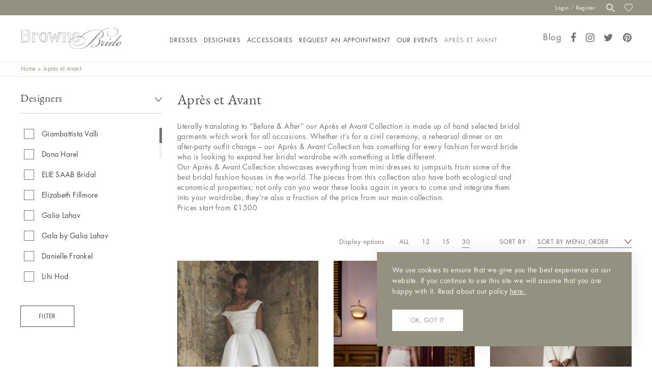

--- FILE ---
content_type: text/html; charset=UTF-8
request_url: https://www.brownsbride.com/product-category/before-and-after/?orderby=menu_order&per_page=30
body_size: 39672
content:
<!DOCTYPE html><html
lang=en-US><head><meta
charset="UTF-8">
<!--[if IE]><meta
http-equiv="X-UA-Compatible" content="IE=edge,chrome=1">
<![endif]--><meta
name="viewport" content="width=device-width, initial-scale=1, maximum-scale=1, minimum-scale=1, user-scalable=no, minimal-ui"><meta
name="p:domain_verify" content="13ed9d198557131aa545bbede69fa414"><link
rel=profile href=http://gmpg.org/xfn/11><link
rel=pingback href=https://www.brownsbride.com/xmlrpc.php><link
rel=apple-touch-icon sizes=57x57 href=https://www.brownsbride.com/wp-content/themes/precise-child/assets/images/apple-touch-icon-57x57.png><link
rel=apple-touch-icon sizes=60x60 href=https://www.brownsbride.com/wp-content/themes/precise-child/assets/images/apple-touch-icon-60x60.png><link
rel=apple-touch-icon sizes=72x72 href=https://www.brownsbride.com/wp-content/themes/precise-child/assets/images/apple-touch-icon-72x72.png><link
rel=apple-touch-icon sizes=76x76 href=https://www.brownsbride.com/wp-content/themes/precise-child/assets/images/apple-touch-icon-76x76.png><link
rel=apple-touch-icon sizes=114x114 href=https://www.brownsbride.com/wp-content/themes/precise-child/assets/images/apple-touch-icon-114x114.png><link
rel=apple-touch-icon sizes=120x120 href=https://www.brownsbride.com/wp-content/themes/precise-child/assets/images/apple-touch-icon-120x120.png><link
rel=apple-touch-icon sizes=144x144 href=https://www.brownsbride.com/wp-content/themes/precise-child/assets/images/apple-touch-icon-144x144.png><link
rel=apple-touch-icon sizes=152x152 href=https://www.brownsbride.com/wp-content/themes/precise-child/assets/images/apple-touch-icon-152x152.png><link
rel=apple-touch-icon sizes=180x180 href=https://www.brownsbride.com/wp-content/themes/precise-child/assets/images/apple-touch-icon-180x180.png><link
rel=icon type=image/png href=https://www.brownsbride.com/wp-content/themes/precise-child/assets/images/favicon-32x32.png sizes=32x32><link
rel=icon type=image/png href=https://www.brownsbride.com/wp-content/themes/precise-child/assets/images/favicon-194x194.png sizes=194x194><link
rel=icon type=image/png href=https://www.brownsbride.com/wp-content/themes/precise-child/assets/images/favicon-96x96.png sizes=96x96><link
rel=icon type=image/png href=https://www.brownsbride.com/wp-content/themes/precise-child/assets/images/android-chrome-192x192.png sizes=192x192><link
rel=icon type=image/png href=https://www.brownsbride.com/wp-content/themes/precise-child/assets/images/favicon-16x16.png sizes=16x16> <script>document.documentElement.className = document.documentElement.className + ' yes-js js_active js'</script> <style>.wishlist_table .add_to_cart, a.add_to_wishlist.button.alt { border-radius: 16px; -moz-border-radius: 16px; -webkit-border-radius: 16px; }</style><meta
name='robots' content='noindex, follow'><style>img:is([sizes="auto" i], [sizes^="auto," i]) { contain-intrinsic-size: 3000px 1500px }</style><title>Après et Avant Archives - Browns Bride</title><meta
property="og:locale" content="en_US"><meta
property="og:type" content="article"><meta
property="og:title" content="Après et Avant Archives - Browns Bride"><meta
property="og:description" content="Literally translating to “Before &amp; After” our Après et Avant Collection is made up of hand selected bridal garments which work for all occasions. Whether it’s for a civil ceremony, a rehearsal dinner or an after-party outfit change – our Après &amp; Avant Collection has something for every fashion forward bride who is looking to expand her bridal wardrobe with something a little different.  Our Après &amp; Avant Collection showcases everything from mini dresses to jumpsuits from some of the best bridal fashion houses in the world. The pieces from this collection also have both ecological and economical properties; not only can you wear these looks again in years to come and integrate them into your wardrobe, they’re also a fraction of the price from our main collection.  Prices start from £1500​"><meta
property="og:url" content="https://www.brownsbride.com/product-category/before-and-after/"><meta
property="og:site_name" content="Browns Bride"><meta
name="twitter:card" content="summary_large_image"> <script type=application/ld+json class=yoast-schema-graph>{"@context":"https://schema.org","@graph":[{"@type":"CollectionPage","@id":"https://www.brownsbride.com/product-category/before-and-after/","url":"https://www.brownsbride.com/product-category/before-and-after/","name":"Après et Avant Archives - Browns Bride","isPartOf":{"@id":"https://www.brownsbride.com/#website"},"primaryImageOfPage":{"@id":"https://www.brownsbride.com/product-category/before-and-after/#primaryimage"},"image":{"@id":"https://www.brownsbride.com/product-category/before-and-after/#primaryimage"},"thumbnailUrl":"https://www.brownsbride.com/wp-content/uploads/2024/12/VW_Bridal_Couture_2025_Mini-bagatelle_1-e1733149066394.jpg","breadcrumb":{"@id":"https://www.brownsbride.com/product-category/before-and-after/#breadcrumb"},"inLanguage":"en-US"},{"@type":"ImageObject","inLanguage":"en-US","@id":"https://www.brownsbride.com/product-category/before-and-after/#primaryimage","url":"https://www.brownsbride.com/wp-content/uploads/2024/12/VW_Bridal_Couture_2025_Mini-bagatelle_1-e1733149066394.jpg","contentUrl":"https://www.brownsbride.com/wp-content/uploads/2024/12/VW_Bridal_Couture_2025_Mini-bagatelle_1-e1733149066394.jpg","width":536,"height":800},{"@type":"BreadcrumbList","@id":"https://www.brownsbride.com/product-category/before-and-after/#breadcrumb","itemListElement":[{"@type":"ListItem","position":1,"name":"Home","item":"https://www.brownsbride.com/"},{"@type":"ListItem","position":2,"name":"Après et Avant"}]},{"@type":"WebSite","@id":"https://www.brownsbride.com/#website","url":"https://www.brownsbride.com/","name":"Browns Bride","description":"Browns Bride","potentialAction":[{"@type":"SearchAction","target":{"@type":"EntryPoint","urlTemplate":"https://www.brownsbride.com/?s={search_term_string}"},"query-input":{"@type":"PropertyValueSpecification","valueRequired":true,"valueName":"search_term_string"}}],"inLanguage":"en-US"}]}</script> <link
rel=dns-prefetch href=//fonts.googleapis.com><link
rel=alternate type=application/rss+xml title="Browns Bride &raquo; Feed" href=https://www.brownsbride.com/feed/ ><link
rel=alternate type=application/rss+xml title="Browns Bride &raquo; Comments Feed" href=https://www.brownsbride.com/comments/feed/ ><link
rel=alternate type=application/rss+xml title="Browns Bride &raquo; Après et Avant Category Feed" href=https://www.brownsbride.com/product-category/before-and-after/feed/ > <script>/*<![CDATA[*/window._wpemojiSettings = {"baseUrl":"https:\/\/s.w.org\/images\/core\/emoji\/15.0.3\/72x72\/","ext":".png","svgUrl":"https:\/\/s.w.org\/images\/core\/emoji\/15.0.3\/svg\/","svgExt":".svg","source":{"concatemoji":"https:\/\/www.brownsbride.com\/wp-includes\/js\/wp-emoji-release.min.js?ver=6.7.1"}};
/*! This file is auto-generated */
!function(i,n){var o,s,e;function c(e){try{var t={supportTests:e,timestamp:(new Date).valueOf()};sessionStorage.setItem(o,JSON.stringify(t))}catch(e){}}function p(e,t,n){e.clearRect(0,0,e.canvas.width,e.canvas.height),e.fillText(t,0,0);var t=new Uint32Array(e.getImageData(0,0,e.canvas.width,e.canvas.height).data),r=(e.clearRect(0,0,e.canvas.width,e.canvas.height),e.fillText(n,0,0),new Uint32Array(e.getImageData(0,0,e.canvas.width,e.canvas.height).data));return t.every(function(e,t){return e===r[t]})}function u(e,t,n){switch(t){case"flag":return n(e,"\ud83c\udff3\ufe0f\u200d\u26a7\ufe0f","\ud83c\udff3\ufe0f\u200b\u26a7\ufe0f")?!1:!n(e,"\ud83c\uddfa\ud83c\uddf3","\ud83c\uddfa\u200b\ud83c\uddf3")&&!n(e,"\ud83c\udff4\udb40\udc67\udb40\udc62\udb40\udc65\udb40\udc6e\udb40\udc67\udb40\udc7f","\ud83c\udff4\u200b\udb40\udc67\u200b\udb40\udc62\u200b\udb40\udc65\u200b\udb40\udc6e\u200b\udb40\udc67\u200b\udb40\udc7f");case"emoji":return!n(e,"\ud83d\udc26\u200d\u2b1b","\ud83d\udc26\u200b\u2b1b")}return!1}function f(e,t,n){var r="undefined"!=typeof WorkerGlobalScope&&self instanceof WorkerGlobalScope?new OffscreenCanvas(300,150):i.createElement("canvas"),a=r.getContext("2d",{willReadFrequently:!0}),o=(a.textBaseline="top",a.font="600 32px Arial",{});return e.forEach(function(e){o[e]=t(a,e,n)}),o}function t(e){var t=i.createElement("script");t.src=e,t.defer=!0,i.head.appendChild(t)}"undefined"!=typeof Promise&&(o="wpEmojiSettingsSupports",s=["flag","emoji"],n.supports={everything:!0,everythingExceptFlag:!0},e=new Promise(function(e){i.addEventListener("DOMContentLoaded",e,{once:!0})}),new Promise(function(t){var n=function(){try{var e=JSON.parse(sessionStorage.getItem(o));if("object"==typeof e&&"number"==typeof e.timestamp&&(new Date).valueOf()<e.timestamp+604800&&"object"==typeof e.supportTests)return e.supportTests}catch(e){}return null}();if(!n){if("undefined"!=typeof Worker&&"undefined"!=typeof OffscreenCanvas&&"undefined"!=typeof URL&&URL.createObjectURL&&"undefined"!=typeof Blob)try{var e="postMessage("+f.toString()+"("+[JSON.stringify(s),u.toString(),p.toString()].join(",")+"));",r=new Blob([e],{type:"text/javascript"}),a=new Worker(URL.createObjectURL(r),{name:"wpTestEmojiSupports"});return void(a.onmessage=function(e){c(n=e.data),a.terminate(),t(n)})}catch(e){}c(n=f(s,u,p))}t(n)}).then(function(e){for(var t in e)n.supports[t]=e[t],n.supports.everything=n.supports.everything&&n.supports[t],"flag"!==t&&(n.supports.everythingExceptFlag=n.supports.everythingExceptFlag&&n.supports[t]);n.supports.everythingExceptFlag=n.supports.everythingExceptFlag&&!n.supports.flag,n.DOMReady=!1,n.readyCallback=function(){n.DOMReady=!0}}).then(function(){return e}).then(function(){var e;n.supports.everything||(n.readyCallback(),(e=n.source||{}).concatemoji?t(e.concatemoji):e.wpemoji&&e.twemoji&&(t(e.twemoji),t(e.wpemoji)))}))}((window,document),window._wpemojiSettings);/*]]>*/</script> <link
rel=stylesheet href=https://www.brownsbride.com/wp-content/cache/minify/98431.css media=all><style id=xoo-aff-style-inline-css>/*<![CDATA[*/.xoo-aff-input-group .xoo-aff-input-icon{
	background-color:  #eee;
	color:  #555;
	max-width: 40px;
	min-width: 40px;
	border-color:  #ccc;
	border-width: 1px;
	font-size: 14px;
}
.xoo-aff-group{
	margin-bottom: 30px;
}

.xoo-aff-group input[type="text"], .xoo-aff-group input[type="password"], .xoo-aff-group input[type="email"], .xoo-aff-group input[type="number"], .xoo-aff-group select, .xoo-aff-group select + .select2, .xoo-aff-group input[type="tel"], .xoo-aff-group input[type="file"]{
	background-color: #fff;
	color: #777;
	border-width: 1px;
	border-color: #cccccc;
	height: 50px;
}


.xoo-aff-group input[type="file"]{
	line-height: calc(50px - 13px);
}



.xoo-aff-group input[type="text"]::placeholder, .xoo-aff-group input[type="password"]::placeholder, .xoo-aff-group input[type="email"]::placeholder, .xoo-aff-group input[type="number"]::placeholder, .xoo-aff-group select::placeholder, .xoo-aff-group input[type="tel"]::placeholder, .xoo-aff-group .select2-selection__rendered, .xoo-aff-group .select2-container--default .select2-selection--single .select2-selection__rendered, .xoo-aff-group input[type="file"]::placeholder, .xoo-aff-group input::file-selector-button{
	color: #777;
}

.xoo-aff-group input[type="text"]:focus, .xoo-aff-group input[type="password"]:focus, .xoo-aff-group input[type="email"]:focus, .xoo-aff-group input[type="number"]:focus, .xoo-aff-group select:focus, .xoo-aff-group select + .select2:focus, .xoo-aff-group input[type="tel"]:focus, .xoo-aff-group input[type="file"]:focus{
	background-color: #ededed;
	color: #000;
}

[placeholder]:focus::-webkit-input-placeholder{
	color: #000!important;
}


.xoo-aff-input-icon + input[type="text"], .xoo-aff-input-icon + input[type="password"], .xoo-aff-input-icon + input[type="email"], .xoo-aff-input-icon + input[type="number"], .xoo-aff-input-icon + select, .xoo-aff-input-icon + select + .select2,  .xoo-aff-input-icon + input[type="tel"], .xoo-aff-input-icon + .xoo-aff-group input[type="file"]{
	border-bottom-left-radius: 0;
	border-top-left-radius: 0;
}/*]]>*/</style><link
rel=stylesheet href=https://www.brownsbride.com/wp-content/cache/minify/c5ea7.css media=all><style id=wp-emoji-styles-inline-css>img.wp-smiley, img.emoji {
		display: inline !important;
		border: none !important;
		box-shadow: none !important;
		height: 1em !important;
		width: 1em !important;
		margin: 0 0.07em !important;
		vertical-align: -0.1em !important;
		background: none !important;
		padding: 0 !important;
	}</style><link
rel=stylesheet href=https://www.brownsbride.com/wp-content/cache/minify/3dc55.css media=all><style id=woof-inline-css>.woof_products_top_panel li span, .woof_products_top_panel2 li span{background: url(https://www.brownsbride.com/wp-content/plugins/woocommerce-products-filter/img/delete.png);background-size: 14px 14px;background-repeat: no-repeat;background-position: right;}
.woof_edit_view{
                    display: none;
                }</style><link
rel=stylesheet href=https://www.brownsbride.com/wp-content/cache/minify/56046.css media=all><style id=woocommerce-inline-inline-css>.woocommerce form .form-row .required { visibility: visible; }</style><link
rel=stylesheet href=https://www.brownsbride.com/wp-content/cache/minify/7b709.css media=all><style id=xoo-wl-style-inline-css>button.xoo-wl-action-btn{
				background-color: #333;
				color: #fff;
				padding: 10px;
			}
			button.xoo-wl-submit-btn{
				max-width: 300px;
			}
			button.xoo-wl-open-form-btn{
				max-width: 300px;
			}
			.xoo-wl-inmodal{
				max-width: 800px;
				max-height: 600px;
			}
		
			.xoo-wl-sidebar{
				background-image: url(https://www.brownsbride.com/wp-content/plugins/waitlist-woocommerce/assets/images/popup-sidebar.jpg);
				min-width: 40%;
			}
				.xoo-wl-modal:before {
				    content: '';
				    display: inline-block;
				    height: 100%;
				    vertical-align: middle;
				    margin-right: -0.25em;
				}</style><link
rel=stylesheet href=https://www.brownsbride.com/wp-content/cache/minify/50f8f.css media=all><style id=precise-theme-inline-css>/*<![CDATA[*/.site-loading .la-image-loading {opacity: 1;visibility: visible}.la-image-loading.spinner-custom .content {width: 100px;margin-top: -50px;height: 100px;margin-left: -50px;text-align: center}.la-image-loading.spinner-custom .content img {width: auto;margin: 0 auto}.site-loading #page.site {opacity: 0;transition: all .3s ease-in-out}#page.site {opacity: 1}.la-image-loading {opacity: 0;position: fixed;z-index: 999999;left: 0;top: 0;right: 0;bottom: 0;background-color: #fff;overflow: hidden;transition: all .3s ease-in-out;-webkit-transition: all .3s ease-in-out;visibility: hidden;background-repeat: repeat;background-position: left top}.la-image-loading .content {position: absolute;width: 50px;height: 50px;top: 50%;left: 50%;margin-left: -25px;margin-top: -25px}.la-image-loading .la-loader.spinner5 > div,.la-image-loading .la-loader.spinner4 > div,.la-image-loading .la-loader.spinner3 > div,.la-image-loading .la-loader.spinner2,.la-image-loading .la-loader.spinner1{background-color: #959180}.section-page-header{color: #959180;background-repeat: repeat;background-position: left top}.section-page-header .page-title{color: #484848}.section-page-header a{color: #959180}.section-page-header a:hover{color: #484848}.section-page-header .page-header-inner{padding-top: 0px;padding-bottom: 0px}@media(min-width: 768px){.section-page-header .page-header-inner{padding-top: 0px;padding-bottom: 0px}}@media(min-width: 992px){.section-page-header .page-header-inner{padding-top: 0px;padding-bottom: 0px}}.site-main{padding-top:20px;padding-bottom:50px}body.precise-body{font-size: 14px;background-repeat: repeat;background-position: left top;background-color: #ffffff}body.precise-body.body-boxed #page.site{width: 1230px;max-width: 100%;margin-left: auto;margin-right: auto;background-repeat: repeat;background-position: left top}#masthead_aside,.site-header .site-header-inner{background-repeat: no-repeat;background-position: left top;background-color: #ffffff}.enable-header-transparency .site-header:not(.is-sticky) .site-header-inner{background-repeat: repeat;background-position: left top;background-color: rgba(0,0,0,0)}.site-footer{background-repeat: repeat;background-position: left top;background-color: #959180}.open-newsletter-popup .lightcase-inlineWrap{background-repeat: repeat;background-position: left top}.site-header .site-branding a{height: 100px;line-height: 100px}.site-header .header-component-inner{padding-top: 30px;padding-bottom: 30px}.site-header .header-main .la_com_action--dropdownmenu .menu,.site-header .mega-menu > li > .popup{margin-top: 50px}.site-header .header-main .la_com_action--dropdownmenu:hover .menu,.site-header .mega-menu > li:hover > .popup{margin-top: 30px}.site-header.is-sticky .site-branding a{height: 80px;line-height: 80px}.site-header.is-sticky .header-component-inner{padding-top: 20px;padding-bottom: 20px}.site-header.is-sticky .header-main .la_com_action--dropdownmenu .menu,.site-header.is-sticky .mega-menu > li > .popup{margin-top: 40px}.site-header.is-sticky .header-main .la_com_action--dropdownmenu:hover .menu,.site-header.is-sticky .mega-menu > li:hover > .popup{margin-top: 20px}@media(max-width: 991px){.site-header-mobile .site-branding a{height: 70px;line-height: 70px}.site-header-mobile .header-component-inner{padding-top: 15px;padding-bottom: 15px}.site-header-mobile.is-sticky .site-branding a{height: 70px;line-height: 70px}.site-header-mobile.is-sticky .header-component-inner{padding-top: 15px;padding-bottom: 15px}}.three-font-family,.highlight-font-family {font-family: "Playfair Display"; font-style: italic}h1,.h1, h2,.h2, h3,.h3, h4,.h4, h5,.h5, h6,.h6, .title-xlarge, .mega-menu .mm-popup-wide .inner > ul.sub-menu > li > a, .hover-box-icon .la-sc-icon-boxes a, .la-stats-counter.about-counter .icon-value, .la-pricing-table-wrap.style-4 .la-pricing-table .pricing-heading, .la-pricing-table-wrap.style-4 .la-pricing-table .price-box .price-value, .la-pricing-table-wrap.style-4 .la-pricing-table .pricing-action a, .heading-font-family {font-family: "Roboto Condensed"}body, .la-blockquote.style-1 footer, .la-blockquote.style-2 footer {font-family: "Roboto Condensed"}.background-color-primary, .la_compt_iem .component-target-badget, .wc-toolbar .wc-ordering ul li:hover a, .wc-toolbar .wc-ordering ul li.active a, .site-main-nav .main-menu > li > a:after, .header6-fallback-inner .dl-menuwrapper li:not(.dl-back) > a .mm-text:before, .dl-menu .tip.hot,.mega-menu .tip.hot,.menu .tip.hot, .blog_item--thumbnail-with-effect .item--overlay, .comment-form .form-submit .submit, .social-media-link.style-round a:hover, .social-media-link.style-square a:hover, .social-media-link.style-circle a:hover, .social-media-link.style-outline a:hover, .banner-type-hover_effect .banner--link-overlay:after, .la-sc-icon-boxes .box-icon-style-square span,.la-sc-icon-boxes .box-icon-style-circle span,.la-sc-icon-boxes .box-icon-style-round span, .la-newsletter-popup .yikes-easy-mc-form .yikes-easy-mc-submit-button:hover, .portfolios-loop.pf-style-2 .item--info, .la-pricing-table-wrap.style-1 .pricing-action a:hover, .la-pricing-table-wrap.style-1.is_box_featured .pricing-action a, .la-pricing-table-wrap.style-2 .la-pricing-table .pricing-heading, .la-pricing-table-wrap.style-2 .la-pricing-table .pricing-action, .la-pricing-table-wrap.style-3 .la-pricing-table .pricing-heading-wrap, .la-pricing-table-wrap.style-4 .la-pricing-table:hover .pricing-action a, .la-timeline-wrap.style-1 .timeline-block .timeline-dot, .la-woo-product-gallery .woocommerce-product-gallery__trigger, .product--summary .single_add_to_cart_button:hover, .wc-tabs li a:after, .registration-form .button, .la-loader.spinner1, .la-loader.spinner2, .la-loader.spinner3 [class*="bounce"], .la-loader.spinner4 [class*="dot"], .la-loader.spinner5 div, .socials-color a:hover {background-color: #717274}.background-color-secondary, .la-pagination ul .page-numbers.current, .slick-slider .slick-dots button, #header_aside .btn-aside-toggle, .comment-form .form-submit .submit:hover, .portfolio-single-page .entry-tax-list:after, .social-media-link.style-round a, .social-media-link.style-square a, .social-media-link.style-circle a, [class*="vc_tta-la-"] .tabs-la-2 .vc_tta-tabs-list li a:after,[class*="vc_tta-la-"] .tabs-la-1 .vc_tta-tabs-list li a:after, .la-newsletter-popup .yikes-easy-mc-form .yikes-easy-mc-submit-button, .product--summary .single_add_to_cart_button {background-color: #484848}.background-color-secondary, .socials-color a {background-color: #484848}.background-color-body {background-color: #717274}.background-color-border {background-color: #e6e6e6}a:focus, a:hover, .search-form .search-button:hover, .slick-slider button.slick-arrow:hover, .vertical-style ul li:hover a, .vertical-style ul li.active a, .filter-style-2 ul li:hover a, .filter-style-2 ul li.active a, .wc-toolbar .wc-view-toggle .active, .wc-toolbar .wc-view-count li.active, .widget.widget_product_tag_cloud .active a,.widget.product-sort-by .active a,.widget.widget_layered_nav .active a,.widget.la-price-filter-list .active a, .product_list_widget a:hover, #header_aside .btn-aside-toggle:hover, .header6-fallback .btn-aside-toggle:hover, .dl-menu .tip.hot .tip-arrow:before,.mega-menu .tip.hot .tip-arrow:before,.menu .tip.hot .tip-arrow:before, .product_item--category-link a:hover,.blog_item--category-link a:hover, .blog_item--meta a:hover, .entry-meta-footer .social--sharing a:hover, .portfolio-single-page .portfolio-social-links .social--sharing a:hover, body .vc_toggle.vc_toggle_default.vc_toggle_active .vc_toggle_title h4, .wpb-js-composer [class*="vc_tta-la-"] .vc_active .vc_tta-panel-heading .vc_tta-panel-title, [class*="vc_tta-la-"] .tabs-la-3 .vc_tta-tabs-list li.vc_active a, .la-sc-icon-boxes .box-icon-style-simple span, .hover-box-icon .la-sc-icon-boxes:hover a:hover, .subscribe-style-01 .yikes-easy-mc-form .yikes-easy-mc-submit-button:hover, .subscribe-style-04 .yikes-easy-mc-form .yikes-easy-mc-submit-button:hover, .wpb-js-composer .vc_tta.vc_tta-accordion.vc_tta-style-la-2 .vc_tta-panel.vc_active .vc_tta-panel-title, .la-pricing-table .wrap-icon .icon-inner, .la-pricing-table-wrap.style-1 .pricing-heading, .la-pricing-table-wrap.style-1 .pricing-action a, .la-pricing-table-wrap.style-2 .la-pricing-table .wrap-icon .icon-inner, .la-pricing-table-wrap.style-4 .la-pricing-table .pricing-heading, .la-timeline-wrap.style-1 .timeline-block .timeline-subtitle, .product_item .price ins, .products-list .product_item .product_item--info .add_compare:hover,.products-list .product_item .product_item--info .add_wishlist:hover, .product--summary .social--sharing a:hover, .product--summary .add_compare:hover,.product--summary .add_wishlist:hover, .cart-collaterals .woocommerce-shipping-calculator .button:hover,.cart-collaterals .la-coupon .button:hover, .woocommerce-MyAccount-navigation li.is-active a {color: #717274}.text-color-primary {color: #717274 !important}.swatch-wrapper:hover, .swatch-wrapper.selected, .social-media-link.style-outline a:hover, .la-headings .la-line, [class*="vc_tta-la-"] .tabs-la-3 .vc_tta-tabs-list li.vc_active a, .wpb-js-composer .vc_tta.vc_tta-accordion.vc_tta-style-la-3 .vc_tta-panel.vc_active, .la-pricing-table-wrap.style-1 .pricing-action a:hover, .la-pricing-table-wrap.style-1.is_box_featured .pricing-action a, .la-pricing-table-wrap.style-4 .la-pricing-table .pricing-action a, .la-pricing-table-wrap.style-4 .la-pricing-table:hover .pricing-action a, .la-woo-thumbs .la-thumb.slick-current:before {border-color: #717274}.border-color-primary {border-color: #717274 !important}.la-pricing-table-wrap.style-3 .la-pricing-table .pricing-heading-wrap:after {border-top-color: #717274}.border-top-color-primary {border-top-color: #717274 !important}.hover-box-icon .la-sc-icon-boxes:hover {border-bottom-color: #717274}.border-bottom-color-primary {border-bottom-color: #717274 !important}.border-left-color-primary {border-left-color: #717274 !important}.border-right-color-primary {border-right-color: #717274 !important}.la-pagination ul .page-numbers, .filter-style-1 ul li:hover a, .filter-style-1 ul li.active a,.filter-style-default ul li:hover a,.filter-style-default ul li.active a, .filter-style-2 ul li a, .woocommerce-message,.woocommerce-error,.woocommerce-info, .form-row label, div.quantity, .widget_recent_entries .pr-item .pr-item--right a:not(:hover), .widget_recent_comments li.recentcomments a, .product_list_widget a, .product_list_widget .amount, .sidebar-inner ul.menu li.current-cat > a, .sidebar-inner ul.menu li.current-cat-parent > a, .sidebar-inner ul.menu li.open > a, .sidebar-inner ul.menu li:hover > a, .tags-list a, .entry-meta-footer .social--sharing a, .author-info__name a, .post-navigation .post-title, .commentlist .comment-meta .comment-reply-link:hover, .comment-form label, .woocommerce-Reviews span#reply-title, .woocommerce-Reviews .comment_container .meta .woocommerce-review__author, .portfolio-single-page .portfolio-social-links .social--sharing, .portfolio-single-page .portfolio-meta-data .meta-item [class*="precise-icon"], .la-blockquote.style-2, .la-members--style-2 .item--social, .la-members--style-3 .member-social, [class*="vc_tta-la-"] .vc_tta-tabs-list li:hover > a,[class*="vc_tta-la-"] .vc_tta-tabs-list li.vc_active > a, [class*="vc_tta-la-"] .tabs-la-2 .vc_tta-tabs-list li:hover > a:after,[class*="vc_tta-la-"] .tabs-la-2 .vc_tta-tabs-list li.vc_active > a:after,[class*="vc_tta-la-"] .tabs-la-1 .vc_tta-tabs-list li:hover > a:after,[class*="vc_tta-la-"] .tabs-la-1 .vc_tta-tabs-list li.vc_active > a:after, [class*="vc_tta-la-"] .tabs-la-5 .vc_tta-tabs-list li a, .la_testimonials--style-1, .hover-box-icon .la-sc-icon-boxes:hover a, .cf7-style-01 .wpcf7-form-control-wrap .wpcf7-select,.cf7-style-01 .wpcf7-form-control-wrap .wpcf7-text,.cf7-style-01 .wpcf7-form-control-wrap .wpcf7-textarea, .la-newsletter-popup, .la-newsletter-popup .yikes-easy-mc-form .yikes-easy-mc-email:focus, .subscribe-style-01 .yikes-easy-mc-form .yikes-easy-mc-email:focus, .subscribe-style-01 .yikes-easy-mc-form .yikes-easy-mc-submit-button, .subscribe-style-03 .yikes-easy-mc-form, .subscribe-style-04 .yikes-easy-mc-form .yikes-easy-mc-email:focus, .subscribe-style-04 .yikes-easy-mc-form .yikes-easy-mc-submit-button, .subscribe-style-05 .yikes-easy-mc-form .yikes-easy-mc-email, .subscribe-style-05 .yikes-easy-mc-form .yikes-easy-mc-submit-button, .countdown-amount, .products-list .product_item .product_item--info .add_compare,.products-list .product_item .product_item--info .add_wishlist, .la-woo-thumbs .slick-arrow, .product--summary .price, .product--summary .product_meta_sku_wrapper, .product--summary .social--sharing a, .product--summary .group_table label, .product--summary .variations td, .product--summary .add_compare,.product--summary .add_wishlist, .product--summary .add_compare:hover:after,.product--summary .add_wishlist:hover:after, .wc-tabs li a, .wc-tab .wc-tab-title, .shop_table td.product-price,.shop_table td.product-subtotal, .shop_table .product-name a, .cart-collaterals .shop_table, .cart-collaterals .woocommerce-shipping-calculator .button,.cart-collaterals .la-coupon .button, .woocommerce > p.cart-empty:before, table.woocommerce-checkout-review-order-table, .wc_payment_methods .wc_payment_method label {color: #484848}.text-color-secondary {color: #484848 !important}input:focus, select:focus, textarea:focus, .la-pagination ul .page-numbers.current, .la-pagination ul .page-numbers:hover, .subscribe-style-05 .yikes-easy-mc-form .yikes-easy-mc-email {border-color: #484848}.border-color-secondary {border-color: #484848 !important}.border-top-color-secondary {border-top-color: #484848 !important}.border-bottom-color-secondary {border-bottom-color: #484848 !important}.border-left-color-secondary {border-left-color: #484848 !important}.border-right-color-secondary {border-right-color: #484848 !important}h1,.h1, h2,.h2, h3,.h3, h4,.h4, h5,.h5, h6,.h6, .title-xlarge, table th {color: #484848}.text-color-heading {color: #484848 !important}.border-color-heading {border-color: #484848 !important}.border-top-color-heading {border-top-color: #484848 !important}.border-bottom-color-heading {border-bottom-color: #484848 !important}.border-left-color-heading {border-left-color: #484848 !important}.border-right-color-heading {border-right-color: #484848 !important}.star-rating, .product .product-price del,.product .price del, .wc-toolbar .wc-view-count ul, .product_item--category-link a,.blog_item--category-link a, [class*="vc_tta-la-"] .tabs-la-3 .vc_tta-tabs-list li:hover a {color: #9d9d9d}.text-color-three {color: #9d9d9d !important}.border-color-three {border-color: #9d9d9d !important}.border-top-color-three {border-top-color: #9d9d9d !important}.border-bottom-color-three {border-bottom-color: #9d9d9d !important}.border-left-color-three {border-left-color: #9d9d9d !important}.border-right-color-three {border-right-color: #9d9d9d !important}body, .la-newsletter-popup .yikes-easy-mc-form .yikes-easy-mc-email, .subscribe-style-01 .yikes-easy-mc-form .yikes-easy-mc-email, .subscribe-style-04 .yikes-easy-mc-form .yikes-easy-mc-email, table.woocommerce-checkout-review-order-table .variation,table.woocommerce-checkout-review-order-table .product-quantity {color: #717274}.text-color-body {color: #717274 !important}.border-color-body {border-color: #717274 !important}.border-top-color-body {border-top-color: #717274 !important}.border-bottom-color-body {border-bottom-color: #717274 !important}.border-left-color-body {border-left-color: #717274 !important}.border-right-color-body {border-right-color: #717274 !important}input, select, textarea, table,table th,table td, .elm-loadmore-ajax a, .share-links a, .select2-container .select2-selection--single, .wc-toolbar .wc-ordering, .wc-toolbar .wc-ordering ul, .swatch-wrapper, .widget_shopping_cart_content .total, .calendar_wrap caption, .widget-border.widget, .widget-border-bottom.widget, .section-page-header, .precise-body.page-title-vhide .site-main, .sidebar-inner .widget_archive .menu li a, .sidebar-inner .widget_tag_cloud .tagcloud a, .showposts-loop.search-main-loop .item-inner, .single-post-detail .comments-area .comment-text, .single-post-content .entry-meta-footer, .woocommerce-Reviews li.comment + .comment, .la-blockquote.style-2, .la-blockquote.style-2 footer, .social-media-link.style-outline a, body .vc_toggle.vc_toggle_default, .la-newsletter-popup .yikes-easy-mc-form .yikes-easy-mc-email, .subscribe-style-01 .yikes-easy-mc-form .yikes-easy-mc-email, .subscribe-style-04 .yikes-easy-mc-form .yikes-easy-mc-email, .wpb-js-composer .vc_tta.vc_tta-accordion.vc_tta-style-la-1 .vc_tta-panel-title, .wpb-js-composer .vc_tta.vc_tta-accordion.vc_tta-style-la-3 .vc_tta-panel, .la-pricing-table-wrap.style-1 .package-featured li, .la-pricing-table-wrap.style-2 .la-pricing-table, .la-pricing-table-wrap.style-3 .la-pricing-table, .la-timeline-wrap.style-1 .timeline-line, .la-timeline-wrap.style-2 .timeline-title:after, .line-fullwidth, .la-p-single-wrap:not(.la-p-single-3) .la-wc-tabs-wrapper.active-sidebar-p-s-block .wc-tabs-wrapper, .shop_table.cart td {border-color: #e6e6e6}.border-color {border-color: #e6e6e6 !important}.border-top-color {border-top-color: #e6e6e6 !important}.border-bottom-color {border-bottom-color: #e6e6e6 !important}.border-left-color {border-left-color: #e6e6e6 !important}.border-right-color {border-right-color: #e6e6e6 !important}h1, .h1, h2, .h2, h3, .h3, h4, .h4, h5, .h5, h6, .h6, .title-xlarge {font-weight: 700}.btn {color: #fff;background-color: #484848}.btn:hover {background-color: #717274;color: #fff}.btn.btn-primary {background-color: #717274;color: #fff}.btn.btn-primary:hover {color: #fff;background-color: #484848}.btn.btn-outline {border-color: #e6e6e6;color: #484848}.btn.btn-outline:hover {color: #fff;background-color: #717274;border-color: #717274}.btn.btn-style-flat.btn-color-primary {background-color: #717274}.btn.btn-style-flat.btn-color-primary:hover {background-color: #484848}.btn.btn-style-flat.btn-color-white {background-color: #fff;color: #484848}.btn.btn-style-flat.btn-color-white:hover {color: #fff;background-color: #717274}.btn.btn-style-flat.btn-color-white2 {background-color: #fff;color: #484848}.btn.btn-style-flat.btn-color-white2:hover {color: #fff;background-color: #484848}.btn.btn-style-flat.btn-color-gray {background-color: #717274}.btn.btn-style-flat.btn-color-gray:hover {background-color: #717274}.btn.btn-style-outline:hover {border-color: #717274;background-color: #717274;color: #fff}.btn.btn-style-outline.btn-color-black {border-color: #484848;color: #484848}.btn.btn-style-outline.btn-color-black:hover {border-color: #717274;background-color: #717274;color: #fff}.btn.btn-style-outline.btn-color-primary {border-color: #717274;color: #717274}.btn.btn-style-outline.btn-color-primary:hover {border-color: #484848;background-color: #484848;color: #fff}.btn.btn-style-outline.btn-color-white {border-color: #fff;color: #fff}.btn.btn-style-outline.btn-color-white:hover {border-color: #717274;background-color: #717274;color: #fff}.btn.btn-style-outline.btn-color-white2 {border-color: rgba(255, 255, 255, 0.5);color: #fff}.btn.btn-style-outline.btn-color-white2:hover {border-color: #484848;background-color: #484848;color: #fff}.btn.btn-style-outline.btn-color-gray {border-color: #9d9d9d;color: #484848}.btn.btn-style-outline.btn-color-gray:hover {border-color: #484848;background-color: #484848;color: #fff}.woocommerce.add_to_cart_inline a {border-color: #e6e6e6;color: #484848}.woocommerce.add_to_cart_inline a:hover {background-color: #484848;border-color: #484848;color: #fff}.elm-loadmore-ajax a {color: #484848}.elm-loadmore-ajax a:hover {color: #484848;border-color: #484848}form.track_order .button,.products-list .product_item .product_item--info .add_to_cart_button,.place-order .button,.wc-proceed-to-checkout .button,.widget_shopping_cart_content .button,.woocommerce-MyAccount-content form .button,.lost_reset_password .button,form.register .button,.checkout_coupon .button,.woocomerce-form .button {background-color: #484848;border-color: #484848;color: #fff}form.track_order .button:hover,.products-list .product_item .product_item--info .add_to_cart_button:hover,.place-order .button:hover,.wc-proceed-to-checkout .button:hover,.widget_shopping_cart_content .button:hover,.woocommerce-MyAccount-content form .button:hover,.lost_reset_password .button:hover,form.register .button:hover,.checkout_coupon .button:hover,.woocomerce-form .button:hover {background-color: #717274;border-color: #717274;color: #fff}.shop_table.cart td.actions .button {background-color: transparent;color: #484848;border-color: #e6e6e6}.shop_table.cart td.actions .button:hover {color: #fff;background-color: #484848;border-color: #484848}.widget_price_filter .button {color: #fff;background-color: #717274}.widget_price_filter .button:hover {color: #fff;background-color: #484848}#masthead_aside,#header_aside {background-color: #fff;color: #232324}#masthead_aside h1, #masthead_aside .h1, #masthead_aside h2, #masthead_aside .h2, #masthead_aside h3, #masthead_aside .h3, #masthead_aside h4, #masthead_aside .h4, #masthead_aside h5, #masthead_aside .h5, #masthead_aside h6, #masthead_aside .h6, #masthead_aside .title-xlarge,#header_aside h1,#header_aside .h1,#header_aside h2,#header_aside .h2,#header_aside h3,#header_aside .h3,#header_aside h4,#header_aside .h4,#header_aside h5,#header_aside .h5,#header_aside h6,#header_aside .h6,#header_aside .title-xlarge {color: #232324}#masthead_aside ul:not(.sub-menu) > li > a,#header_aside ul:not(.sub-menu) > li > a {color: #232324}#masthead_aside ul:not(.sub-menu) > li:hover > a,#header_aside ul:not(.sub-menu) > li:hover > a {color: #43e7d9}.header--aside .header_component--dropdown-menu .menu {background-color: #fff}.header--aside .header_component > a {color: #232324}.header--aside .header_component:hover > a {color: #43e7d9}ul.mega-menu .popup li > a {color: #8a8a8a;background-color: rgba(0,0,0,0)}ul.mega-menu .popup li:hover > a {color: #232324;background-color: rgba(0,0,0,0)}ul.mega-menu .popup li.active > a {color: #232324;background-color: rgba(0,0,0,0)}ul.mega-menu .popup > .inner,ul.mega-menu .mm-popup-wide .inner > ul.sub-menu > li li ul.sub-menu,ul.mega-menu .mm-popup-narrow ul ul {background-color: #fff}ul.mega-menu .mm-popup-wide .inner > ul.sub-menu > li li li:hover > a,ul.mega-menu .mm-popup-narrow li.menu-item:hover > a {color: #232324;background-color: rgba(0,0,0,0)}ul.mega-menu .mm-popup-wide .inner > ul.sub-menu > li li li.active > a,ul.mega-menu .mm-popup-narrow li.menu-item.active > a {color: #232324;background-color: rgba(0,0,0,0)}ul.mega-menu .mm-popup-wide .inner > ul.sub-menu > li > a {color: #232324}.site-main-nav .main-menu > li > a {color: #484848;background-color: rgba(0,0,0,0)}.site-main-nav .main-menu > li.active > a,.site-main-nav .main-menu > li:hover > a {color: #959180;background-color: rgba(0,0,0,0)}.site-main-nav .main-menu > li.active:before,.site-main-nav .main-menu > li:hover:before {background-color: rgba(0,0,0,0)}.site-header .header_component > .component-target {color: #ffffff}.site-header .header_component--linktext:hover > a .component-target-text,.site-header .header_component:not(.la_com_action--linktext):hover > a {color: #484848}.site-header-top {background-color: #f7f7f7;color: #ffffff}.site-header-top .header_component .component-target {color: #ffffff}.site-header-top .header_component a.component-target {color: #8a8a8a}.site-header-top .header_component:hover a .component-target-text {color: #43e7d9}.enable-header-transparency .site-header:not(.is-sticky) .header_component > a {color: #fff}.enable-header-transparency .site-header:not(.is-sticky) .header_component:hover > a {color: #43e7d9}.enable-header-transparency .site-header:not(.is-sticky) .site-main-nav .main-menu > li > a {color: #fff;background-color: rgba(0,0,0,0)}.enable-header-transparency .site-header:not(.is-sticky) .site-main-nav .main-menu > li.active > a,.enable-header-transparency .site-header:not(.is-sticky) .site-main-nav .main-menu > li:hover > a {color: #43e7d9;background-color: rgba(0,0,0,0)}.enable-header-transparency .site-header:not(.is-sticky) .site-main-nav .main-menu > li.active:before,.enable-header-transparency .site-header:not(.is-sticky) .site-main-nav .main-menu > li:hover:before {background-color: rgba(0,0,0,0)}.site-header-mobile .site-header-inner {background-color: #fff}.site-header-mobile .header_component > .component-target {color: #232324}.site-header-mobile .mobile-menu-wrap {background-color: #fff}.site-header-mobile .mobile-menu-wrap .dl-menuwrapper ul {background: #fff;border-color: #e6e6e6}.site-header-mobile .mobile-menu-wrap .dl-menuwrapper li {border-color: #e6e6e6}.site-header-mobile .mobile-menu-wrap .dl-menu > li > a {color: #232324;background-color: rgba(0,0,0,0)}.site-header-mobile .mobile-menu-wrap .dl-menu > li:hover > a {color: #43e7d9;background-color: rgba(0,0,0,0)}.site-header-mobile .mobile-menu-wrap .dl-menu ul > li > a {color: #232324;background-color: rgba(0,0,0,0)}.site-header-mobile .mobile-menu-wrap .dl-menu ul > li:hover > a {color: #fff;background-color: #43e7d9}.cart-flyout {background-color: #fff;color: #232324}.cart-flyout .cart-flyout__heading {color: #232324;font-family: "Roboto Condensed"}.cart-flyout .product_list_widget a {color: #232324}.cart-flyout .product_list_widget a:hover {color: #43e7d9}.cart-flyout .widget_shopping_cart_content .total {color: #232324}.site-footer {color: #ffffff}.site-footer a {color: #ffffff}.site-footer a:hover {color: #484848}.site-footer .widget .widget-title {color: #ffffff}.site-header-mobile .mobile-menu-wrap .dl-menu {border-width: 1px 0 0;border-style: solid;box-shadow: 0 6px 12px rgba(0, 0, 0, 0.076);-webkit-box-shadow: 0 6px 12px rgba(0, 0, 0, 0.076)}.site-header-mobile .mobile-menu-wrap .dl-menu li {border-width: 1px 0 0;border-style: solid}.site-header-mobile .mobile-menu-wrap .dl-menuwrapper li.dl-subviewopen,.site-header-mobile .mobile-menu-wrap .dl-menuwrapper li.dl-subview,.site-header-mobile .mobile-menu-wrap .dl-menuwrapper li:first-child {border-top-width: 0}.wpb-js-composer [class*="vc_tta-la-"] .vc_tta-panel-heading .vc_tta-panel-title .vc_tta-icon {margin-right: 10px}.la-myaccount-page .la_tab_control li.active a,.la-myaccount-page .la_tab_control li:hover a,.la-myaccount-page .ywsl-label {color: #484848}.la-myaccount-page .btn-create-account:hover {color: #fff;background-color: #484848;border-color: #484848}.btn.btn-style-outline-bottom:hover {background: none !important;color: #717274 !important;border-color: #717274 !important}@media (max-width: 767px) {.la-advanced-product-filters {background-color: #fff;color: #232324}.la-advanced-product-filters .widget-title {color: #232324}.la-advanced-product-filters a {color: #232324}.la-advanced-product-filters a:hover {color: #43e7d9}}/*]]>*/</style><link
rel=stylesheet href=https://www.brownsbride.com/wp-content/cache/minify/cdc9c.css media=all><link
rel=stylesheet id=precise-google_fonts-css href='//fonts.googleapis.com/css?family=Roboto%20Condensed:regular%7CRoboto%20Condensed:regular%7CPlayfair%20Display:regular' type=text/css media=all> <script src="https://www.brownsbride.com/wp-includes/js/jquery/jquery.min.js?ver=3.7.1" id=jquery-core-js></script> <script async=async src="https://www.brownsbride.com/wp-includes/js/jquery/jquery-migrate.min.js?ver=3.4.1" id=jquery-migrate-js></script> <script id=xoo-aff-js-js-extra>/*<![CDATA[*/var xoo_aff_localize = {"adminurl":"https:\/\/www.brownsbride.com\/wp-admin\/admin-ajax.php","countries":"{\"AF\":\"Afghanistan\",\"AX\":\"\u00c5land Islands\",\"AL\":\"Albania\",\"DZ\":\"Algeria\",\"AS\":\"American Samoa\",\"AD\":\"Andorra\",\"AO\":\"Angola\",\"AI\":\"Anguilla\",\"AQ\":\"Antarctica\",\"AG\":\"Antigua and Barbuda\",\"AR\":\"Argentina\",\"AM\":\"Armenia\",\"AW\":\"Aruba\",\"AU\":\"Australia\",\"AT\":\"Austria\",\"AZ\":\"Azerbaijan\",\"BS\":\"Bahamas\",\"BH\":\"Bahrain\",\"BD\":\"Bangladesh\",\"BB\":\"Barbados\",\"BY\":\"Belarus\",\"BE\":\"Belgium\",\"PW\":\"Belau\",\"BZ\":\"Belize\",\"BJ\":\"Benin\",\"BM\":\"Bermuda\",\"BT\":\"Bhutan\",\"BO\":\"Bolivia\",\"BQ\":\"Bonaire, Saint Eustatius and Saba\",\"BA\":\"Bosnia and Herzegovina\",\"BW\":\"Botswana\",\"BV\":\"Bouvet Island\",\"BR\":\"Brazil\",\"IO\":\"British Indian Ocean Territory\",\"BN\":\"Brunei\",\"BG\":\"Bulgaria\",\"BF\":\"Burkina Faso\",\"BI\":\"Burundi\",\"KH\":\"Cambodia\",\"CM\":\"Cameroon\",\"CA\":\"Canada\",\"CV\":\"Cape Verde\",\"KY\":\"Cayman Islands\",\"CF\":\"Central African Republic\",\"TD\":\"Chad\",\"CL\":\"Chile\",\"CN\":\"China\",\"CX\":\"Christmas Island\",\"CC\":\"Cocos (Keeling) Islands\",\"CO\":\"Colombia\",\"KM\":\"Comoros\",\"CG\":\"Congo (Brazzaville)\",\"CD\":\"Congo (Kinshasa)\",\"CK\":\"Cook Islands\",\"CR\":\"Costa Rica\",\"HR\":\"Croatia\",\"CU\":\"Cuba\",\"CW\":\"Cura\u00e7ao\",\"CY\":\"Cyprus\",\"CZ\":\"Czech Republic\",\"DK\":\"Denmark\",\"DJ\":\"Djibouti\",\"DM\":\"Dominica\",\"DO\":\"Dominican Republic\",\"EC\":\"Ecuador\",\"EG\":\"Egypt\",\"SV\":\"El Salvador\",\"GQ\":\"Equatorial Guinea\",\"ER\":\"Eritrea\",\"EE\":\"Estonia\",\"ET\":\"Ethiopia\",\"FK\":\"Falkland Islands\",\"FO\":\"Faroe Islands\",\"FJ\":\"Fiji\",\"FI\":\"Finland\",\"FR\":\"France\",\"GF\":\"French Guiana\",\"PF\":\"French Polynesia\",\"TF\":\"French Southern Territories\",\"GA\":\"Gabon\",\"GM\":\"Gambia\",\"GE\":\"Georgia\",\"DE\":\"Germany\",\"GH\":\"Ghana\",\"GI\":\"Gibraltar\",\"GR\":\"Greece\",\"GL\":\"Greenland\",\"GD\":\"Grenada\",\"GP\":\"Guadeloupe\",\"GU\":\"Guam\",\"GT\":\"Guatemala\",\"GG\":\"Guernsey\",\"GN\":\"Guinea\",\"GW\":\"Guinea-Bissau\",\"GY\":\"Guyana\",\"HT\":\"Haiti\",\"HM\":\"Heard Island and McDonald Islands\",\"HN\":\"Honduras\",\"HK\":\"Hong Kong\",\"HU\":\"Hungary\",\"IS\":\"Iceland\",\"IN\":\"India\",\"ID\":\"Indonesia\",\"IR\":\"Iran\",\"IQ\":\"Iraq\",\"IE\":\"Ireland\",\"IM\":\"Isle of Man\",\"IL\":\"Israel\",\"IT\":\"Italy\",\"CI\":\"Ivory Coast\",\"JM\":\"Jamaica\",\"JP\":\"Japan\",\"JE\":\"Jersey\",\"JO\":\"Jordan\",\"KZ\":\"Kazakhstan\",\"KE\":\"Kenya\",\"KI\":\"Kiribati\",\"KW\":\"Kuwait\",\"KG\":\"Kyrgyzstan\",\"LA\":\"Laos\",\"LV\":\"Latvia\",\"LB\":\"Lebanon\",\"LS\":\"Lesotho\",\"LR\":\"Liberia\",\"LY\":\"Libya\",\"LI\":\"Liechtenstein\",\"LT\":\"Lithuania\",\"LU\":\"Luxembourg\",\"MO\":\"Macao S.A.R., China\",\"MK\":\"North Macedonia\",\"MG\":\"Madagascar\",\"MW\":\"Malawi\",\"MY\":\"Malaysia\",\"MV\":\"Maldives\",\"ML\":\"Mali\",\"MT\":\"Malta\",\"MH\":\"Marshall Islands\",\"MQ\":\"Martinique\",\"MR\":\"Mauritania\",\"MU\":\"Mauritius\",\"YT\":\"Mayotte\",\"MX\":\"Mexico\",\"FM\":\"Micronesia\",\"MD\":\"Moldova\",\"MC\":\"Monaco\",\"MN\":\"Mongolia\",\"ME\":\"Montenegro\",\"MS\":\"Montserrat\",\"MA\":\"Morocco\",\"MZ\":\"Mozambique\",\"MM\":\"Myanmar\",\"NA\":\"Namibia\",\"NR\":\"Nauru\",\"NP\":\"Nepal\",\"NL\":\"Netherlands\",\"NC\":\"New Caledonia\",\"NZ\":\"New Zealand\",\"NI\":\"Nicaragua\",\"NE\":\"Niger\",\"NG\":\"Nigeria\",\"NU\":\"Niue\",\"NF\":\"Norfolk Island\",\"MP\":\"Northern Mariana Islands\",\"KP\":\"North Korea\",\"NO\":\"Norway\",\"OM\":\"Oman\",\"PK\":\"Pakistan\",\"PS\":\"Palestinian Territory\",\"PA\":\"Panama\",\"PG\":\"Papua New Guinea\",\"PY\":\"Paraguay\",\"PE\":\"Peru\",\"PH\":\"Philippines\",\"PN\":\"Pitcairn\",\"PL\":\"Poland\",\"PT\":\"Portugal\",\"PR\":\"Puerto Rico\",\"QA\":\"Qatar\",\"RE\":\"Reunion\",\"RO\":\"Romania\",\"RU\":\"Russia\",\"RW\":\"Rwanda\",\"BL\":\"Saint Barth\u00e9lemy\",\"SH\":\"Saint Helena\",\"KN\":\"Saint Kitts and Nevis\",\"LC\":\"Saint Lucia\",\"MF\":\"Saint Martin (French part)\",\"SX\":\"Saint Martin (Dutch part)\",\"PM\":\"Saint Pierre and Miquelon\",\"VC\":\"Saint Vincent and the Grenadines\",\"SM\":\"San Marino\",\"ST\":\"S\u00e3o Tom\u00e9 and Pr\u00edncipe\",\"SA\":\"Saudi Arabia\",\"SN\":\"Senegal\",\"RS\":\"Serbia\",\"SC\":\"Seychelles\",\"SL\":\"Sierra Leone\",\"SG\":\"Singapore\",\"SK\":\"Slovakia\",\"SI\":\"Slovenia\",\"SB\":\"Solomon Islands\",\"SO\":\"Somalia\",\"ZA\":\"South Africa\",\"GS\":\"South Georgia\\\/Sandwich Islands\",\"KR\":\"South Korea\",\"SS\":\"South Sudan\",\"ES\":\"Spain\",\"LK\":\"Sri Lanka\",\"SD\":\"Sudan\",\"SR\":\"Suriname\",\"SJ\":\"Svalbard and Jan Mayen\",\"SZ\":\"Swaziland\",\"SE\":\"Sweden\",\"CH\":\"Switzerland\",\"SY\":\"Syria\",\"TW\":\"Taiwan\",\"TJ\":\"Tajikistan\",\"TZ\":\"Tanzania\",\"TH\":\"Thailand\",\"TL\":\"Timor-Leste\",\"TG\":\"Togo\",\"TK\":\"Tokelau\",\"TO\":\"Tonga\",\"TT\":\"Trinidad and Tobago\",\"TN\":\"Tunisia\",\"TR\":\"Turkey\",\"TM\":\"Turkmenistan\",\"TC\":\"Turks and Caicos Islands\",\"TV\":\"Tuvalu\",\"UG\":\"Uganda\",\"UA\":\"Ukraine\",\"AE\":\"United Arab Emirates\",\"GB\":\"United Kingdom (UK)\",\"US\":\"United States (US)\",\"UM\":\"United States (US) Minor Outlying Islands\",\"UY\":\"Uruguay\",\"UZ\":\"Uzbekistan\",\"VU\":\"Vanuatu\",\"VA\":\"Vatican\",\"VE\":\"Venezuela\",\"VN\":\"Vietnam\",\"VG\":\"Virgin Islands (British)\",\"VI\":\"Virgin Islands (US)\",\"WF\":\"Wallis and Futuna\",\"EH\":\"Western Sahara\",\"WS\":\"Samoa\",\"YE\":\"Yemen\",\"ZM\":\"Zambia\",\"ZW\":\"Zimbabwe\"}","states":"{\"AF\":[],\"AO\":{\"BGO\":\"Bengo\",\"BLU\":\"Benguela\",\"BIE\":\"Bi\\u00e9\",\"CAB\":\"Cabinda\",\"CNN\":\"Cunene\",\"HUA\":\"Huambo\",\"HUI\":\"Hu\\u00edla\",\"CCU\":\"Kuando Kubango\",\"CNO\":\"Kwanza-Norte\",\"CUS\":\"Kwanza-Sul\",\"LUA\":\"Luanda\",\"LNO\":\"Lunda-Norte\",\"LSU\":\"Lunda-Sul\",\"MAL\":\"Malanje\",\"MOX\":\"Moxico\",\"NAM\":\"Namibe\",\"UIG\":\"U\\u00edge\",\"ZAI\":\"Zaire\"},\"AR\":{\"C\":\"Ciudad Aut\u00f3noma de Buenos Aires\",\"B\":\"Buenos Aires\",\"K\":\"Catamarca\",\"H\":\"Chaco\",\"U\":\"Chubut\",\"X\":\"C\u00f3rdoba\",\"W\":\"Corrientes\",\"E\":\"Entre R\u00edos\",\"P\":\"Formosa\",\"Y\":\"Jujuy\",\"L\":\"La Pampa\",\"F\":\"La Rioja\",\"M\":\"Mendoza\",\"N\":\"Misiones\",\"Q\":\"Neuqu\u00e9n\",\"R\":\"R\u00edo Negro\",\"A\":\"Salta\",\"J\":\"San Juan\",\"D\":\"San Luis\",\"Z\":\"Santa Cruz\",\"S\":\"Santa Fe\",\"G\":\"Santiago del Estero\",\"V\":\"Tierra del Fuego\",\"T\":\"Tucum\u00e1n\"},\"AT\":[],\"AU\":{\"ACT\":\"Australian Capital Territory\",\"NSW\":\"New South Wales\",\"NT\":\"Northern Territory\",\"QLD\":\"Queensland\",\"SA\":\"South Australia\",\"TAS\":\"Tasmania\",\"VIC\":\"Victoria\",\"WA\":\"Western Australia\"},\"AX\":[],\"BD\":{\"BD-05\":\"Bagerhat\",\"BD-01\":\"Bandarban\",\"BD-02\":\"Barguna\",\"BD-06\":\"Barishal\",\"BD-07\":\"Bhola\",\"BD-03\":\"Bogura\",\"BD-04\":\"Brahmanbaria\",\"BD-09\":\"Chandpur\",\"BD-10\":\"Chattogram\",\"BD-12\":\"Chuadanga\",\"BD-11\":\"Cox's Bazar\",\"BD-08\":\"Cumilla\",\"BD-13\":\"Dhaka\",\"BD-14\":\"Dinajpur\",\"BD-15\":\"Faridpur \",\"BD-16\":\"Feni\",\"BD-19\":\"Gaibandha\",\"BD-18\":\"Gazipur\",\"BD-17\":\"Gopalganj\",\"BD-20\":\"Habiganj\",\"BD-21\":\"Jamalpur\",\"BD-22\":\"Jashore\",\"BD-25\":\"Jhalokati\",\"BD-23\":\"Jhenaidah\",\"BD-24\":\"Joypurhat\",\"BD-29\":\"Khagrachhari\",\"BD-27\":\"Khulna\",\"BD-26\":\"Kishoreganj\",\"BD-28\":\"Kurigram\",\"BD-30\":\"Kushtia\",\"BD-31\":\"Lakshmipur\",\"BD-32\":\"Lalmonirhat\",\"BD-36\":\"Madaripur\",\"BD-37\":\"Magura\",\"BD-33\":\"Manikganj \",\"BD-39\":\"Meherpur\",\"BD-38\":\"Moulvibazar\",\"BD-35\":\"Munshiganj\",\"BD-34\":\"Mymensingh\",\"BD-48\":\"Naogaon\",\"BD-43\":\"Narail\",\"BD-40\":\"Narayanganj\",\"BD-42\":\"Narsingdi\",\"BD-44\":\"Natore\",\"BD-45\":\"Nawabganj\",\"BD-41\":\"Netrakona\",\"BD-46\":\"Nilphamari\",\"BD-47\":\"Noakhali\",\"BD-49\":\"Pabna\",\"BD-52\":\"Panchagarh\",\"BD-51\":\"Patuakhali\",\"BD-50\":\"Pirojpur\",\"BD-53\":\"Rajbari\",\"BD-54\":\"Rajshahi\",\"BD-56\":\"Rangamati\",\"BD-55\":\"Rangpur\",\"BD-58\":\"Satkhira\",\"BD-62\":\"Shariatpur\",\"BD-57\":\"Sherpur\",\"BD-59\":\"Sirajganj\",\"BD-61\":\"Sunamganj\",\"BD-60\":\"Sylhet\",\"BD-63\":\"Tangail\",\"BD-64\":\"Thakurgaon\"},\"BE\":[],\"BG\":{\"BG-01\":\"Blagoevgrad\",\"BG-02\":\"Burgas\",\"BG-08\":\"Dobrich\",\"BG-07\":\"Gabrovo\",\"BG-26\":\"Haskovo\",\"BG-09\":\"Kardzhali\",\"BG-10\":\"Kyustendil\",\"BG-11\":\"Lovech\",\"BG-12\":\"Montana\",\"BG-13\":\"Pazardzhik\",\"BG-14\":\"Pernik\",\"BG-15\":\"Pleven\",\"BG-16\":\"Plovdiv\",\"BG-17\":\"Razgrad\",\"BG-18\":\"Ruse\",\"BG-27\":\"Shumen\",\"BG-19\":\"Silistra\",\"BG-20\":\"Sliven\",\"BG-21\":\"Smolyan\",\"BG-23\":\"Sofia\",\"BG-22\":\"Sofia-Grad\",\"BG-24\":\"Stara Zagora\",\"BG-25\":\"Targovishte\",\"BG-03\":\"Varna\",\"BG-04\":\"Veliko Tarnovo\",\"BG-05\":\"Vidin\",\"BG-06\":\"Vratsa\",\"BG-28\":\"Yambol\"},\"BH\":[],\"BI\":[],\"BO\":{\"B\":\"Chuquisaca\",\"H\":\"Beni\",\"C\":\"Cochabamba\",\"L\":\"La Paz\",\"O\":\"Oruro\",\"N\":\"Pando\",\"P\":\"Potos\\u00ed\",\"S\":\"Santa Cruz\",\"T\":\"Tarija\"},\"BR\":{\"AC\":\"Acre\",\"AL\":\"Alagoas\",\"AP\":\"Amap\u00e1\",\"AM\":\"Amazonas\",\"BA\":\"Bahia\",\"CE\":\"Cear\u00e1\",\"DF\":\"Distrito Federal\",\"ES\":\"Esp\u00edrito Santo\",\"GO\":\"Goi\u00e1s\",\"MA\":\"Maranh\u00e3o\",\"MT\":\"Mato Grosso\",\"MS\":\"Mato Grosso do Sul\",\"MG\":\"Minas Gerais\",\"PA\":\"Par\u00e1\",\"PB\":\"Para\u00edba\",\"PR\":\"Paran\u00e1\",\"PE\":\"Pernambuco\",\"PI\":\"Piau\u00ed\",\"RJ\":\"Rio de Janeiro\",\"RN\":\"Rio Grande do Norte\",\"RS\":\"Rio Grande do Sul\",\"RO\":\"Rond\u00f4nia\",\"RR\":\"Roraima\",\"SC\":\"Santa Catarina\",\"SP\":\"S\u00e3o Paulo\",\"SE\":\"Sergipe\",\"TO\":\"Tocantins\"},\"CA\":{\"AB\":\"Alberta\",\"BC\":\"British Columbia\",\"MB\":\"Manitoba\",\"NB\":\"New Brunswick\",\"NL\":\"Newfoundland and Labrador\",\"NT\":\"Northwest Territories\",\"NS\":\"Nova Scotia\",\"NU\":\"Nunavut\",\"ON\":\"Ontario\",\"PE\":\"Prince Edward Island\",\"QC\":\"Quebec\",\"SK\":\"Saskatchewan\",\"YT\":\"Yukon Territory\"},\"CH\":{\"AG\":\"Aargau\",\"AR\":\"Appenzell Ausserrhoden\",\"AI\":\"Appenzell Innerrhoden\",\"BL\":\"Basel-Landschaft\",\"BS\":\"Basel-Stadt\",\"BE\":\"Bern\",\"FR\":\"Fribourg\",\"GE\":\"Geneva\",\"GL\":\"Glarus\",\"GR\":\"Graub\u00fcnden\",\"JU\":\"Jura\",\"LU\":\"Luzern\",\"NE\":\"Neuch\u00e2tel\",\"NW\":\"Nidwalden\",\"OW\":\"Obwalden\",\"SH\":\"Schaffhausen\",\"SZ\":\"Schwyz\",\"SO\":\"Solothurn\",\"SG\":\"St. Gallen\",\"TG\":\"Thurgau\",\"TI\":\"Ticino\",\"UR\":\"Uri\",\"VS\":\"Valais\",\"VD\":\"Vaud\",\"ZG\":\"Zug\",\"ZH\":\"Z\u00fcrich\"},\"CN\":{\"CN1\":\"Yunnan \\\/ \u4e91\u5357\",\"CN2\":\"Beijing \\\/ \u5317\u4eac\",\"CN3\":\"Tianjin \\\/ \u5929\u6d25\",\"CN4\":\"Hebei \\\/ \u6cb3\u5317\",\"CN5\":\"Shanxi \\\/ \u5c71\u897f\",\"CN6\":\"Inner Mongolia \\\/ \u5167\u8499\u53e4\",\"CN7\":\"Liaoning \\\/ \u8fbd\u5b81\",\"CN8\":\"Jilin \\\/ \u5409\u6797\",\"CN9\":\"Heilongjiang \\\/ \u9ed1\u9f99\u6c5f\",\"CN10\":\"Shanghai \\\/ \u4e0a\u6d77\",\"CN11\":\"Jiangsu \\\/ \u6c5f\u82cf\",\"CN12\":\"Zhejiang \\\/ \u6d59\u6c5f\",\"CN13\":\"Anhui \\\/ \u5b89\u5fbd\",\"CN14\":\"Fujian \\\/ \u798f\u5efa\",\"CN15\":\"Jiangxi \\\/ \u6c5f\u897f\",\"CN16\":\"Shandong \\\/ \u5c71\u4e1c\",\"CN17\":\"Henan \\\/ \u6cb3\u5357\",\"CN18\":\"Hubei \\\/ \u6e56\u5317\",\"CN19\":\"Hunan \\\/ \u6e56\u5357\",\"CN20\":\"Guangdong \\\/ \u5e7f\u4e1c\",\"CN21\":\"Guangxi Zhuang \\\/ \u5e7f\u897f\u58ee\u65cf\",\"CN22\":\"Hainan \\\/ \u6d77\u5357\",\"CN23\":\"Chongqing \\\/ \u91cd\u5e86\",\"CN24\":\"Sichuan \\\/ \u56db\u5ddd\",\"CN25\":\"Guizhou \\\/ \u8d35\u5dde\",\"CN26\":\"Shaanxi \\\/ \u9655\u897f\",\"CN27\":\"Gansu \\\/ \u7518\u8083\",\"CN28\":\"Qinghai \\\/ \u9752\u6d77\",\"CN29\":\"Ningxia Hui \\\/ \u5b81\u590f\",\"CN30\":\"Macau \\\/ \u6fb3\u95e8\",\"CN31\":\"Tibet \\\/ \u897f\u85cf\",\"CN32\":\"Xinjiang \\\/ \u65b0\u7586\"},\"CZ\":[],\"DE\":[],\"DK\":[],\"EE\":[],\"ES\":{\"C\":\"A Coru\u00f1a\",\"VI\":\"Araba\\\/\u00c1lava\",\"AB\":\"Albacete\",\"A\":\"Alicante\",\"AL\":\"Almer\u00eda\",\"O\":\"Asturias\",\"AV\":\"\u00c1vila\",\"BA\":\"Badajoz\",\"PM\":\"Baleares\",\"B\":\"Barcelona\",\"BU\":\"Burgos\",\"CC\":\"C\u00e1ceres\",\"CA\":\"C\u00e1diz\",\"S\":\"Cantabria\",\"CS\":\"Castell\u00f3n\",\"CE\":\"Ceuta\",\"CR\":\"Ciudad Real\",\"CO\":\"C\u00f3rdoba\",\"CU\":\"Cuenca\",\"GI\":\"Girona\",\"GR\":\"Granada\",\"GU\":\"Guadalajara\",\"SS\":\"Gipuzkoa\",\"H\":\"Huelva\",\"HU\":\"Huesca\",\"J\":\"Ja\u00e9n\",\"LO\":\"La Rioja\",\"GC\":\"Las Palmas\",\"LE\":\"Le\u00f3n\",\"L\":\"Lleida\",\"LU\":\"Lugo\",\"M\":\"Madrid\",\"MA\":\"M\u00e1laga\",\"ML\":\"Melilla\",\"MU\":\"Murcia\",\"NA\":\"Navarra\",\"OR\":\"Ourense\",\"P\":\"Palencia\",\"PO\":\"Pontevedra\",\"SA\":\"Salamanca\",\"TF\":\"Santa Cruz de Tenerife\",\"SG\":\"Segovia\",\"SE\":\"Sevilla\",\"SO\":\"Soria\",\"T\":\"Tarragona\",\"TE\":\"Teruel\",\"TO\":\"Toledo\",\"V\":\"Valencia\",\"VA\":\"Valladolid\",\"BI\":\"Bizkaia\",\"ZA\":\"Zamora\",\"Z\":\"Zaragoza\"},\"FI\":[],\"FR\":[],\"GP\":[],\"GR\":{\"I\":\"\\u0391\\u03c4\\u03c4\\u03b9\\u03ba\\u03ae\",\"A\":\"\\u0391\\u03bd\\u03b1\\u03c4\\u03bf\\u03bb\\u03b9\\u03ba\\u03ae \\u039c\\u03b1\\u03ba\\u03b5\\u03b4\\u03bf\\u03bd\\u03af\\u03b1 \\u03ba\\u03b1\\u03b9 \\u0398\\u03c1\\u03ac\\u03ba\\u03b7\",\"B\":\"\\u039a\\u03b5\\u03bd\\u03c4\\u03c1\\u03b9\\u03ba\\u03ae \\u039c\\u03b1\\u03ba\\u03b5\\u03b4\\u03bf\\u03bd\\u03af\\u03b1\",\"C\":\"\\u0394\\u03c5\\u03c4\\u03b9\\u03ba\\u03ae \\u039c\\u03b1\\u03ba\\u03b5\\u03b4\\u03bf\\u03bd\\u03af\\u03b1\",\"D\":\"\\u0389\\u03c0\\u03b5\\u03b9\\u03c1\\u03bf\\u03c2\",\"E\":\"\\u0398\\u03b5\\u03c3\\u03c3\\u03b1\\u03bb\\u03af\\u03b1\",\"F\":\"\\u0399\\u03cc\\u03bd\\u03b9\\u03bf\\u03b9 \\u039d\\u03ae\\u03c3\\u03bf\\u03b9\",\"G\":\"\\u0394\\u03c5\\u03c4\\u03b9\\u03ba\\u03ae \\u0395\\u03bb\\u03bb\\u03ac\\u03b4\\u03b1\",\"H\":\"\\u03a3\\u03c4\\u03b5\\u03c1\\u03b5\\u03ac \\u0395\\u03bb\\u03bb\\u03ac\\u03b4\\u03b1\",\"J\":\"\\u03a0\\u03b5\\u03bb\\u03bf\\u03c0\\u03cc\\u03bd\\u03bd\\u03b7\\u03c3\\u03bf\\u03c2\",\"K\":\"\\u0392\\u03cc\\u03c1\\u03b5\\u03b9\\u03bf \\u0391\\u03b9\\u03b3\\u03b1\\u03af\\u03bf\",\"L\":\"\\u039d\\u03cc\\u03c4\\u03b9\\u03bf \\u0391\\u03b9\\u03b3\\u03b1\\u03af\\u03bf\",\"M\":\"\\u039a\\u03c1\\u03ae\\u03c4\\u03b7\"},\"GF\":[],\"HK\":{\"HONG KONG\":\"Hong Kong Island\",\"KOWLOON\":\"Kowloon\",\"NEW TERRITORIES\":\"New Territories\"},\"HU\":{\"BK\":\"B\\u00e1cs-Kiskun\",\"BE\":\"B\\u00e9k\\u00e9s\",\"BA\":\"Baranya\",\"BZ\":\"Borsod-Aba\\u00faj-Zempl\\u00e9n\",\"BU\":\"Budapest\",\"CS\":\"Csongr\\u00e1d\",\"FE\":\"Fej\\u00e9r\",\"GS\":\"Gy\\u0151r-Moson-Sopron\",\"HB\":\"Hajd\\u00fa-Bihar\",\"HE\":\"Heves\",\"JN\":\"J\\u00e1sz-Nagykun-Szolnok\",\"KE\":\"Kom\\u00e1rom-Esztergom\",\"NO\":\"N\\u00f3gr\\u00e1d\",\"PE\":\"Pest\",\"SO\":\"Somogy\",\"SZ\":\"Szabolcs-Szatm\\u00e1r-Bereg\",\"TO\":\"Tolna\",\"VA\":\"Vas\",\"VE\":\"Veszpr\\u00e9m\",\"ZA\":\"Zala\"},\"ID\":{\"AC\":\"Daerah Istimewa Aceh\",\"SU\":\"Sumatera Utara\",\"SB\":\"Sumatera Barat\",\"RI\":\"Riau\",\"KR\":\"Kepulauan Riau\",\"JA\":\"Jambi\",\"SS\":\"Sumatera Selatan\",\"BB\":\"Bangka Belitung\",\"BE\":\"Bengkulu\",\"LA\":\"Lampung\",\"JK\":\"DKI Jakarta\",\"JB\":\"Jawa Barat\",\"BT\":\"Banten\",\"JT\":\"Jawa Tengah\",\"JI\":\"Jawa Timur\",\"YO\":\"Daerah Istimewa Yogyakarta\",\"BA\":\"Bali\",\"NB\":\"Nusa Tenggara Barat\",\"NT\":\"Nusa Tenggara Timur\",\"KB\":\"Kalimantan Barat\",\"KT\":\"Kalimantan Tengah\",\"KI\":\"Kalimantan Timur\",\"KS\":\"Kalimantan Selatan\",\"KU\":\"Kalimantan Utara\",\"SA\":\"Sulawesi Utara\",\"ST\":\"Sulawesi Tengah\",\"SG\":\"Sulawesi Tenggara\",\"SR\":\"Sulawesi Barat\",\"SN\":\"Sulawesi Selatan\",\"GO\":\"Gorontalo\",\"MA\":\"Maluku\",\"MU\":\"Maluku Utara\",\"PA\":\"Papua\",\"PB\":\"Papua Barat\"},\"IE\":{\"CW\":\"Carlow\",\"CN\":\"Cavan\",\"CE\":\"Clare\",\"CO\":\"Cork\",\"DL\":\"Donegal\",\"D\":\"Dublin\",\"G\":\"Galway\",\"KY\":\"Kerry\",\"KE\":\"Kildare\",\"KK\":\"Kilkenny\",\"LS\":\"Laois\",\"LM\":\"Leitrim\",\"LK\":\"Limerick\",\"LD\":\"Longford\",\"LH\":\"Louth\",\"MO\":\"Mayo\",\"MH\":\"Meath\",\"MN\":\"Monaghan\",\"OY\":\"Offaly\",\"RN\":\"Roscommon\",\"SO\":\"Sligo\",\"TA\":\"Tipperary\",\"WD\":\"Waterford\",\"WH\":\"Westmeath\",\"WX\":\"Wexford\",\"WW\":\"Wicklow\"},\"IN\":{\"AP\":\"Andhra Pradesh\",\"AR\":\"Arunachal Pradesh\",\"AS\":\"Assam\",\"BR\":\"Bihar\",\"CT\":\"Chhattisgarh\",\"GA\":\"Goa\",\"GJ\":\"Gujarat\",\"HR\":\"Haryana\",\"HP\":\"Himachal Pradesh\",\"JK\":\"Jammu and Kashmir\",\"JH\":\"Jharkhand\",\"KA\":\"Karnataka\",\"KL\":\"Kerala\",\"MP\":\"Madhya Pradesh\",\"MH\":\"Maharashtra\",\"MN\":\"Manipur\",\"ML\":\"Meghalaya\",\"MZ\":\"Mizoram\",\"NL\":\"Nagaland\",\"OR\":\"Orissa\",\"PB\":\"Punjab\",\"RJ\":\"Rajasthan\",\"SK\":\"Sikkim\",\"TN\":\"Tamil Nadu\",\"TS\":\"Telangana\",\"TR\":\"Tripura\",\"UK\":\"Uttarakhand\",\"UP\":\"Uttar Pradesh\",\"WB\":\"West Bengal\",\"AN\":\"Andaman and Nicobar Islands\",\"CH\":\"Chandigarh\",\"DN\":\"Dadra and Nagar Haveli\",\"DD\":\"Daman and Diu\",\"DL\":\"Delhi\",\"LD\":\"Lakshadeep\",\"PY\":\"Pondicherry (Puducherry)\"},\"IR\":{\"KHZ\":\"Khuzestan  (\\u062e\\u0648\\u0632\\u0633\\u062a\\u0627\\u0646)\",\"THR\":\"Tehran  (\\u062a\\u0647\\u0631\\u0627\\u0646)\",\"ILM\":\"Ilaam (\\u0627\\u06cc\\u0644\\u0627\\u0645)\",\"BHR\":\"Bushehr (\\u0628\\u0648\\u0634\\u0647\\u0631)\",\"ADL\":\"Ardabil (\\u0627\\u0631\\u062f\\u0628\\u06cc\\u0644)\",\"ESF\":\"Isfahan (\\u0627\\u0635\\u0641\\u0647\\u0627\\u0646)\",\"YZD\":\"Yazd (\\u06cc\\u0632\\u062f)\",\"KRH\":\"Kermanshah (\\u06a9\\u0631\\u0645\\u0627\\u0646\\u0634\\u0627\\u0647)\",\"KRN\":\"Kerman (\\u06a9\\u0631\\u0645\\u0627\\u0646)\",\"HDN\":\"Hamadan (\\u0647\\u0645\\u062f\\u0627\\u0646)\",\"GZN\":\"Ghazvin (\\u0642\\u0632\\u0648\\u06cc\\u0646)\",\"ZJN\":\"Zanjan (\\u0632\\u0646\\u062c\\u0627\\u0646)\",\"LRS\":\"Luristan (\\u0644\\u0631\\u0633\\u062a\\u0627\\u0646)\",\"ABZ\":\"Alborz (\\u0627\\u0644\\u0628\\u0631\\u0632)\",\"EAZ\":\"East Azarbaijan (\\u0622\\u0630\\u0631\\u0628\\u0627\\u06cc\\u062c\\u0627\\u0646 \\u0634\\u0631\\u0642\\u06cc)\",\"WAZ\":\"West Azarbaijan (\\u0622\\u0630\\u0631\\u0628\\u0627\\u06cc\\u062c\\u0627\\u0646 \\u063a\\u0631\\u0628\\u06cc)\",\"CHB\":\"Chaharmahal and Bakhtiari (\\u0686\\u0647\\u0627\\u0631\\u0645\\u062d\\u0627\\u0644 \\u0648 \\u0628\\u062e\\u062a\\u06cc\\u0627\\u0631\\u06cc)\",\"SKH\":\"South Khorasan (\\u062e\\u0631\\u0627\\u0633\\u0627\\u0646 \\u062c\\u0646\\u0648\\u0628\\u06cc)\",\"RKH\":\"Razavi Khorasan (\\u062e\\u0631\\u0627\\u0633\\u0627\\u0646 \\u0631\\u0636\\u0648\\u06cc)\",\"NKH\":\"North Khorasan (\\u062e\\u0631\\u0627\\u0633\\u0627\\u0646 \\u0634\\u0645\\u0627\\u0644\\u06cc)\",\"SMN\":\"Semnan (\\u0633\\u0645\\u0646\\u0627\\u0646)\",\"FRS\":\"Fars (\\u0641\\u0627\\u0631\\u0633)\",\"QHM\":\"Qom (\\u0642\\u0645)\",\"KRD\":\"Kurdistan \\\/ \\u06a9\\u0631\\u062f\\u0633\\u062a\\u0627\\u0646)\",\"KBD\":\"Kohgiluyeh and BoyerAhmad (\\u06a9\\u0647\\u06af\\u06cc\\u0644\\u0648\\u06cc\\u06cc\\u0647 \\u0648 \\u0628\\u0648\\u06cc\\u0631\\u0627\\u062d\\u0645\\u062f)\",\"GLS\":\"Golestan (\\u06af\\u0644\\u0633\\u062a\\u0627\\u0646)\",\"GIL\":\"Gilan (\\u06af\\u06cc\\u0644\\u0627\\u0646)\",\"MZN\":\"Mazandaran (\\u0645\\u0627\\u0632\\u0646\\u062f\\u0631\\u0627\\u0646)\",\"MKZ\":\"Markazi (\\u0645\\u0631\\u06a9\\u0632\\u06cc)\",\"HRZ\":\"Hormozgan (\\u0647\\u0631\\u0645\\u0632\\u06af\\u0627\\u0646)\",\"SBN\":\"Sistan and Baluchestan (\\u0633\\u06cc\\u0633\\u062a\\u0627\\u0646 \\u0648 \\u0628\\u0644\\u0648\\u0686\\u0633\\u062a\\u0627\\u0646)\"},\"IS\":[],\"IT\":{\"AG\":\"Agrigento\",\"AL\":\"Alessandria\",\"AN\":\"Ancona\",\"AO\":\"Aosta\",\"AR\":\"Arezzo\",\"AP\":\"Ascoli Piceno\",\"AT\":\"Asti\",\"AV\":\"Avellino\",\"BA\":\"Bari\",\"BT\":\"Barletta-Andria-Trani\",\"BL\":\"Belluno\",\"BN\":\"Benevento\",\"BG\":\"Bergamo\",\"BI\":\"Biella\",\"BO\":\"Bologna\",\"BZ\":\"Bolzano\",\"BS\":\"Brescia\",\"BR\":\"Brindisi\",\"CA\":\"Cagliari\",\"CL\":\"Caltanissetta\",\"CB\":\"Campobasso\",\"CE\":\"Caserta\",\"CT\":\"Catania\",\"CZ\":\"Catanzaro\",\"CH\":\"Chieti\",\"CO\":\"Como\",\"CS\":\"Cosenza\",\"CR\":\"Cremona\",\"KR\":\"Crotone\",\"CN\":\"Cuneo\",\"EN\":\"Enna\",\"FM\":\"Fermo\",\"FE\":\"Ferrara\",\"FI\":\"Firenze\",\"FG\":\"Foggia\",\"FC\":\"Forl\\u00ec-Cesena\",\"FR\":\"Frosinone\",\"GE\":\"Genova\",\"GO\":\"Gorizia\",\"GR\":\"Grosseto\",\"IM\":\"Imperia\",\"IS\":\"Isernia\",\"SP\":\"La Spezia\",\"AQ\":\"L'Aquila\",\"LT\":\"Latina\",\"LE\":\"Lecce\",\"LC\":\"Lecco\",\"LI\":\"Livorno\",\"LO\":\"Lodi\",\"LU\":\"Lucca\",\"MC\":\"Macerata\",\"MN\":\"Mantova\",\"MS\":\"Massa-Carrara\",\"MT\":\"Matera\",\"ME\":\"Messina\",\"MI\":\"Milano\",\"MO\":\"Modena\",\"MB\":\"Monza e della Brianza\",\"NA\":\"Napoli\",\"NO\":\"Novara\",\"NU\":\"Nuoro\",\"OR\":\"Oristano\",\"PD\":\"Padova\",\"PA\":\"Palermo\",\"PR\":\"Parma\",\"PV\":\"Pavia\",\"PG\":\"Perugia\",\"PU\":\"Pesaro e Urbino\",\"PE\":\"Pescara\",\"PC\":\"Piacenza\",\"PI\":\"Pisa\",\"PT\":\"Pistoia\",\"PN\":\"Pordenone\",\"PZ\":\"Potenza\",\"PO\":\"Prato\",\"RG\":\"Ragusa\",\"RA\":\"Ravenna\",\"RC\":\"Reggio Calabria\",\"RE\":\"Reggio Emilia\",\"RI\":\"Rieti\",\"RN\":\"Rimini\",\"RM\":\"Roma\",\"RO\":\"Rovigo\",\"SA\":\"Salerno\",\"SS\":\"Sassari\",\"SV\":\"Savona\",\"SI\":\"Siena\",\"SR\":\"Siracusa\",\"SO\":\"Sondrio\",\"SU\":\"Sud Sardegna\",\"TA\":\"Taranto\",\"TE\":\"Teramo\",\"TR\":\"Terni\",\"TO\":\"Torino\",\"TP\":\"Trapani\",\"TN\":\"Trento\",\"TV\":\"Treviso\",\"TS\":\"Trieste\",\"UD\":\"Udine\",\"VA\":\"Varese\",\"VE\":\"Venezia\",\"VB\":\"Verbano-Cusio-Ossola\",\"VC\":\"Vercelli\",\"VR\":\"Verona\",\"VV\":\"Vibo Valentia\",\"VI\":\"Vicenza\",\"VT\":\"Viterbo\"},\"IL\":[],\"IM\":[],\"JP\":{\"JP01\":\"Hokkaido\",\"JP02\":\"Aomori\",\"JP03\":\"Iwate\",\"JP04\":\"Miyagi\",\"JP05\":\"Akita\",\"JP06\":\"Yamagata\",\"JP07\":\"Fukushima\",\"JP08\":\"Ibaraki\",\"JP09\":\"Tochigi\",\"JP10\":\"Gunma\",\"JP11\":\"Saitama\",\"JP12\":\"Chiba\",\"JP13\":\"Tokyo\",\"JP14\":\"Kanagawa\",\"JP15\":\"Niigata\",\"JP16\":\"Toyama\",\"JP17\":\"Ishikawa\",\"JP18\":\"Fukui\",\"JP19\":\"Yamanashi\",\"JP20\":\"Nagano\",\"JP21\":\"Gifu\",\"JP22\":\"Shizuoka\",\"JP23\":\"Aichi\",\"JP24\":\"Mie\",\"JP25\":\"Shiga\",\"JP26\":\"Kyoto\",\"JP27\":\"Osaka\",\"JP28\":\"Hyogo\",\"JP29\":\"Nara\",\"JP30\":\"Wakayama\",\"JP31\":\"Tottori\",\"JP32\":\"Shimane\",\"JP33\":\"Okayama\",\"JP34\":\"Hiroshima\",\"JP35\":\"Yamaguchi\",\"JP36\":\"Tokushima\",\"JP37\":\"Kagawa\",\"JP38\":\"Ehime\",\"JP39\":\"Kochi\",\"JP40\":\"Fukuoka\",\"JP41\":\"Saga\",\"JP42\":\"Nagasaki\",\"JP43\":\"Kumamoto\",\"JP44\":\"Oita\",\"JP45\":\"Miyazaki\",\"JP46\":\"Kagoshima\",\"JP47\":\"Okinawa\"},\"KR\":[],\"KW\":[],\"LB\":[],\"LR\":{\"BM\":\"Bomi\",\"BN\":\"Bong\",\"GA\":\"Gbarpolu\",\"GB\":\"Grand Bassa\",\"GC\":\"Grand Cape Mount\",\"GG\":\"Grand Gedeh\",\"GK\":\"Grand Kru\",\"LO\":\"Lofa\",\"MA\":\"Margibi\",\"MY\":\"Maryland\",\"MO\":\"Montserrado\",\"NM\":\"Nimba\",\"RV\":\"Rivercess\",\"RG\":\"River Gee\",\"SN\":\"Sinoe\"},\"LU\":[],\"MD\":{\"C\":\"Chi\u0219in\u0103u\",\"BL\":\"B\u0103l\u021bi\",\"AN\":\"Anenii Noi\",\"BS\":\"Basarabeasca\",\"BR\":\"Briceni\",\"CH\":\"Cahul\",\"CT\":\"Cantemir\",\"CL\":\"C\u0103l\u0103ra\u0219i\",\"CS\":\"C\u0103u\u0219eni\",\"CM\":\"Cimi\u0219lia\",\"CR\":\"Criuleni\",\"DN\":\"Dondu\u0219eni\",\"DR\":\"Drochia\",\"DB\":\"Dub\u0103sari\",\"ED\":\"Edine\u021b\",\"FL\":\"F\u0103le\u0219ti\",\"FR\":\"Flore\u0219ti\",\"GE\":\"UTA G\u0103g\u0103uzia\",\"GL\":\"Glodeni\",\"HN\":\"H\u00eence\u0219ti\",\"IL\":\"Ialoveni\",\"LV\":\"Leova\",\"NS\":\"Nisporeni\",\"OC\":\"Ocni\u021ba\",\"OR\":\"Orhei\",\"RZ\":\"Rezina\",\"RS\":\"R\u00ee\u0219cani\",\"SG\":\"S\u00eengerei\",\"SR\":\"Soroca\",\"ST\":\"Str\u0103\u0219eni\",\"SD\":\"\u0218old\u0103ne\u0219ti\",\"SV\":\"\u0218tefan Vod\u0103\",\"TR\":\"Taraclia\",\"TL\":\"Telene\u0219ti\",\"UN\":\"Ungheni\"},\"MQ\":[],\"MT\":[],\"MX\":{\"DF\":\"Ciudad de M\u00e9xico\",\"JA\":\"Jalisco\",\"NL\":\"Nuevo Le\u00f3n\",\"AG\":\"Aguascalientes\",\"BC\":\"Baja California\",\"BS\":\"Baja California Sur\",\"CM\":\"Campeche\",\"CS\":\"Chiapas\",\"CH\":\"Chihuahua\",\"CO\":\"Coahuila\",\"CL\":\"Colima\",\"DG\":\"Durango\",\"GT\":\"Guanajuato\",\"GR\":\"Guerrero\",\"HG\":\"Hidalgo\",\"MX\":\"Estado de M\u00e9xico\",\"MI\":\"Michoac\u00e1n\",\"MO\":\"Morelos\",\"NA\":\"Nayarit\",\"OA\":\"Oaxaca\",\"PU\":\"Puebla\",\"QT\":\"Quer\u00e9taro\",\"QR\":\"Quintana Roo\",\"SL\":\"San Luis Potos\u00ed\",\"SI\":\"Sinaloa\",\"SO\":\"Sonora\",\"TB\":\"Tabasco\",\"TM\":\"Tamaulipas\",\"TL\":\"Tlaxcala\",\"VE\":\"Veracruz\",\"YU\":\"Yucat\u00e1n\",\"ZA\":\"Zacatecas\"},\"MY\":{\"JHR\":\"Johor\",\"KDH\":\"Kedah\",\"KTN\":\"Kelantan\",\"LBN\":\"Labuan\",\"MLK\":\"Malacca (Melaka)\",\"NSN\":\"Negeri Sembilan\",\"PHG\":\"Pahang\",\"PNG\":\"Penang (Pulau Pinang)\",\"PRK\":\"Perak\",\"PLS\":\"Perlis\",\"SBH\":\"Sabah\",\"SWK\":\"Sarawak\",\"SGR\":\"Selangor\",\"TRG\":\"Terengganu\",\"PJY\":\"Putrajaya\",\"KUL\":\"Kuala Lumpur\"},\"NG\":{\"AB\":\"Abia\",\"FC\":\"Abuja\",\"AD\":\"Adamawa\",\"AK\":\"Akwa Ibom\",\"AN\":\"Anambra\",\"BA\":\"Bauchi\",\"BY\":\"Bayelsa\",\"BE\":\"Benue\",\"BO\":\"Borno\",\"CR\":\"Cross River\",\"DE\":\"Delta\",\"EB\":\"Ebonyi\",\"ED\":\"Edo\",\"EK\":\"Ekiti\",\"EN\":\"Enugu\",\"GO\":\"Gombe\",\"IM\":\"Imo\",\"JI\":\"Jigawa\",\"KD\":\"Kaduna\",\"KN\":\"Kano\",\"KT\":\"Katsina\",\"KE\":\"Kebbi\",\"KO\":\"Kogi\",\"KW\":\"Kwara\",\"LA\":\"Lagos\",\"NA\":\"Nasarawa\",\"NI\":\"Niger\",\"OG\":\"Ogun\",\"ON\":\"Ondo\",\"OS\":\"Osun\",\"OY\":\"Oyo\",\"PL\":\"Plateau\",\"RI\":\"Rivers\",\"SO\":\"Sokoto\",\"TA\":\"Taraba\",\"YO\":\"Yobe\",\"ZA\":\"Zamfara\"},\"NL\":[],\"NO\":[],\"NP\":{\"BAG\":\"Bagmati\",\"BHE\":\"Bheri\",\"DHA\":\"Dhaulagiri\",\"GAN\":\"Gandaki\",\"JAN\":\"Janakpur\",\"KAR\":\"Karnali\",\"KOS\":\"Koshi\",\"LUM\":\"Lumbini\",\"MAH\":\"Mahakali\",\"MEC\":\"Mechi\",\"NAR\":\"Narayani\",\"RAP\":\"Rapti\",\"SAG\":\"Sagarmatha\",\"SET\":\"Seti\"},\"NZ\":{\"NL\":\"Northland\",\"AK\":\"Auckland\",\"WA\":\"Waikato\",\"BP\":\"Bay of Plenty\",\"TK\":\"Taranaki\",\"GI\":\"Gisborne\",\"HB\":\"Hawke\u2019s Bay\",\"MW\":\"Manawatu-Wanganui\",\"WE\":\"Wellington\",\"NS\":\"Nelson\",\"MB\":\"Marlborough\",\"TM\":\"Tasman\",\"WC\":\"West Coast\",\"CT\":\"Canterbury\",\"OT\":\"Otago\",\"SL\":\"Southland\"},\"PE\":{\"CAL\":\"El Callao\",\"LMA\":\"Municipalidad Metropolitana de Lima\",\"AMA\":\"Amazonas\",\"ANC\":\"Ancash\",\"APU\":\"Apur\u00edmac\",\"ARE\":\"Arequipa\",\"AYA\":\"Ayacucho\",\"CAJ\":\"Cajamarca\",\"CUS\":\"Cusco\",\"HUV\":\"Huancavelica\",\"HUC\":\"Hu\u00e1nuco\",\"ICA\":\"Ica\",\"JUN\":\"Jun\u00edn\",\"LAL\":\"La Libertad\",\"LAM\":\"Lambayeque\",\"LIM\":\"Lima\",\"LOR\":\"Loreto\",\"MDD\":\"Madre de Dios\",\"MOQ\":\"Moquegua\",\"PAS\":\"Pasco\",\"PIU\":\"Piura\",\"PUN\":\"Puno\",\"SAM\":\"San Mart\u00edn\",\"TAC\":\"Tacna\",\"TUM\":\"Tumbes\",\"UCA\":\"Ucayali\"},\"PH\":{\"ABR\":\"Abra\",\"AGN\":\"Agusan del Norte\",\"AGS\":\"Agusan del Sur\",\"AKL\":\"Aklan\",\"ALB\":\"Albay\",\"ANT\":\"Antique\",\"APA\":\"Apayao\",\"AUR\":\"Aurora\",\"BAS\":\"Basilan\",\"BAN\":\"Bataan\",\"BTN\":\"Batanes\",\"BTG\":\"Batangas\",\"BEN\":\"Benguet\",\"BIL\":\"Biliran\",\"BOH\":\"Bohol\",\"BUK\":\"Bukidnon\",\"BUL\":\"Bulacan\",\"CAG\":\"Cagayan\",\"CAN\":\"Camarines Norte\",\"CAS\":\"Camarines Sur\",\"CAM\":\"Camiguin\",\"CAP\":\"Capiz\",\"CAT\":\"Catanduanes\",\"CAV\":\"Cavite\",\"CEB\":\"Cebu\",\"COM\":\"Compostela Valley\",\"NCO\":\"Cotabato\",\"DAV\":\"Davao del Norte\",\"DAS\":\"Davao del Sur\",\"DAC\":\"Davao Occidental\",\"DAO\":\"Davao Oriental\",\"DIN\":\"Dinagat Islands\",\"EAS\":\"Eastern Samar\",\"GUI\":\"Guimaras\",\"IFU\":\"Ifugao\",\"ILN\":\"Ilocos Norte\",\"ILS\":\"Ilocos Sur\",\"ILI\":\"Iloilo\",\"ISA\":\"Isabela\",\"KAL\":\"Kalinga\",\"LUN\":\"La Union\",\"LAG\":\"Laguna\",\"LAN\":\"Lanao del Norte\",\"LAS\":\"Lanao del Sur\",\"LEY\":\"Leyte\",\"MAG\":\"Maguindanao\",\"MAD\":\"Marinduque\",\"MAS\":\"Masbate\",\"MSC\":\"Misamis Occidental\",\"MSR\":\"Misamis Oriental\",\"MOU\":\"Mountain Province\",\"NEC\":\"Negros Occidental\",\"NER\":\"Negros Oriental\",\"NSA\":\"Northern Samar\",\"NUE\":\"Nueva Ecija\",\"NUV\":\"Nueva Vizcaya\",\"MDC\":\"Occidental Mindoro\",\"MDR\":\"Oriental Mindoro\",\"PLW\":\"Palawan\",\"PAM\":\"Pampanga\",\"PAN\":\"Pangasinan\",\"QUE\":\"Quezon\",\"QUI\":\"Quirino\",\"RIZ\":\"Rizal\",\"ROM\":\"Romblon\",\"WSA\":\"Samar\",\"SAR\":\"Sarangani\",\"SIQ\":\"Siquijor\",\"SOR\":\"Sorsogon\",\"SCO\":\"South Cotabato\",\"SLE\":\"Southern Leyte\",\"SUK\":\"Sultan Kudarat\",\"SLU\":\"Sulu\",\"SUN\":\"Surigao del Norte\",\"SUR\":\"Surigao del Sur\",\"TAR\":\"Tarlac\",\"TAW\":\"Tawi-Tawi\",\"ZMB\":\"Zambales\",\"ZAN\":\"Zamboanga del Norte\",\"ZAS\":\"Zamboanga del Sur\",\"ZSI\":\"Zamboanga Sibugay\",\"00\":\"Metro Manila\"},\"PK\":{\"JK\":\"Azad Kashmir\",\"BA\":\"Balochistan\",\"TA\":\"FATA\",\"GB\":\"Gilgit Baltistan\",\"IS\":\"Islamabad Capital Territory\",\"KP\":\"Khyber Pakhtunkhwa\",\"PB\":\"Punjab\",\"SD\":\"Sindh\"},\"PL\":[],\"PT\":[],\"PY\":{\"PY-ASU\":\"Asunci\u00f3n\",\"PY-1\":\"Concepci\u00f3n\",\"PY-2\":\"San Pedro\",\"PY-3\":\"Cordillera\",\"PY-4\":\"Guair\u00e1\",\"PY-5\":\"Caaguaz\u00fa\",\"PY-6\":\"Caazap\u00e1\",\"PY-7\":\"Itap\u00faa\",\"PY-8\":\"Misiones\",\"PY-9\":\"Paraguar\u00ed\",\"PY-10\":\"Alto Paran\u00e1\",\"PY-11\":\"Central\",\"PY-12\":\"\u00d1eembuc\u00fa\",\"PY-13\":\"Amambay\",\"PY-14\":\"Canindey\u00fa\",\"PY-15\":\"Presidente Hayes\",\"PY-16\":\"Alto Paraguay\",\"PY-17\":\"Boquer\u00f3n\"},\"RE\":[],\"RO\":{\"AB\":\"Alba\",\"AR\":\"Arad\",\"AG\":\"Arge\u0219\",\"BC\":\"Bac\u0103u\",\"BH\":\"Bihor\",\"BN\":\"Bistri\u021ba-N\u0103s\u0103ud\",\"BT\":\"Boto\u0219ani\",\"BR\":\"Br\u0103ila\",\"BV\":\"Bra\u0219ov\",\"B\":\"Bucure\u0219ti\",\"BZ\":\"Buz\u0103u\",\"CL\":\"C\u0103l\u0103ra\u0219i\",\"CS\":\"Cara\u0219-Severin\",\"CJ\":\"Cluj\",\"CT\":\"Constan\u021ba\",\"CV\":\"Covasna\",\"DB\":\"D\u00e2mbovi\u021ba\",\"DJ\":\"Dolj\",\"GL\":\"Gala\u021bi\",\"GR\":\"Giurgiu\",\"GJ\":\"Gorj\",\"HR\":\"Harghita\",\"HD\":\"Hunedoara\",\"IL\":\"Ialomi\u021ba\",\"IS\":\"Ia\u0219i\",\"IF\":\"Ilfov\",\"MM\":\"Maramure\u0219\",\"MH\":\"Mehedin\u021bi\",\"MS\":\"Mure\u0219\",\"NT\":\"Neam\u021b\",\"OT\":\"Olt\",\"PH\":\"Prahova\",\"SJ\":\"S\u0103laj\",\"SM\":\"Satu Mare\",\"SB\":\"Sibiu\",\"SV\":\"Suceava\",\"TR\":\"Teleorman\",\"TM\":\"Timi\u0219\",\"TL\":\"Tulcea\",\"VL\":\"V\u00e2lcea\",\"VS\":\"Vaslui\",\"VN\":\"Vrancea\"},\"RS\":[],\"SG\":[],\"SK\":[],\"SI\":[],\"TH\":{\"TH-37\":\"Amnat Charoen\",\"TH-15\":\"Ang Thong\",\"TH-14\":\"Ayutthaya\",\"TH-10\":\"Bangkok\",\"TH-38\":\"Bueng Kan\",\"TH-31\":\"Buri Ram\",\"TH-24\":\"Chachoengsao\",\"TH-18\":\"Chai Nat\",\"TH-36\":\"Chaiyaphum\",\"TH-22\":\"Chanthaburi\",\"TH-50\":\"Chiang Mai\",\"TH-57\":\"Chiang Rai\",\"TH-20\":\"Chonburi\",\"TH-86\":\"Chumphon\",\"TH-46\":\"Kalasin\",\"TH-62\":\"Kamphaeng Phet\",\"TH-71\":\"Kanchanaburi\",\"TH-40\":\"Khon Kaen\",\"TH-81\":\"Krabi\",\"TH-52\":\"Lampang\",\"TH-51\":\"Lamphun\",\"TH-42\":\"Loei\",\"TH-16\":\"Lopburi\",\"TH-58\":\"Mae Hong Son\",\"TH-44\":\"Maha Sarakham\",\"TH-49\":\"Mukdahan\",\"TH-26\":\"Nakhon Nayok\",\"TH-73\":\"Nakhon Pathom\",\"TH-48\":\"Nakhon Phanom\",\"TH-30\":\"Nakhon Ratchasima\",\"TH-60\":\"Nakhon Sawan\",\"TH-80\":\"Nakhon Si Thammarat\",\"TH-55\":\"Nan\",\"TH-96\":\"Narathiwat\",\"TH-39\":\"Nong Bua Lam Phu\",\"TH-43\":\"Nong Khai\",\"TH-12\":\"Nonthaburi\",\"TH-13\":\"Pathum Thani\",\"TH-94\":\"Pattani\",\"TH-82\":\"Phang Nga\",\"TH-93\":\"Phatthalung\",\"TH-56\":\"Phayao\",\"TH-67\":\"Phetchabun\",\"TH-76\":\"Phetchaburi\",\"TH-66\":\"Phichit\",\"TH-65\":\"Phitsanulok\",\"TH-54\":\"Phrae\",\"TH-83\":\"Phuket\",\"TH-25\":\"Prachin Buri\",\"TH-77\":\"Prachuap Khiri Khan\",\"TH-85\":\"Ranong\",\"TH-70\":\"Ratchaburi\",\"TH-21\":\"Rayong\",\"TH-45\":\"Roi Et\",\"TH-27\":\"Sa Kaeo\",\"TH-47\":\"Sakon Nakhon\",\"TH-11\":\"Samut Prakan\",\"TH-74\":\"Samut Sakhon\",\"TH-75\":\"Samut Songkhram\",\"TH-19\":\"Saraburi\",\"TH-91\":\"Satun\",\"TH-17\":\"Sing Buri\",\"TH-33\":\"Sisaket\",\"TH-90\":\"Songkhla\",\"TH-64\":\"Sukhothai\",\"TH-72\":\"Suphan Buri\",\"TH-84\":\"Surat Thani\",\"TH-32\":\"Surin\",\"TH-63\":\"Tak\",\"TH-92\":\"Trang\",\"TH-23\":\"Trat\",\"TH-34\":\"Ubon Ratchathani\",\"TH-41\":\"Udon Thani\",\"TH-61\":\"Uthai Thani\",\"TH-53\":\"Uttaradit\",\"TH-95\":\"Yala\",\"TH-35\":\"Yasothon\"},\"TR\":{\"TR01\":\"Adana\",\"TR02\":\"Ad\u0131yaman\",\"TR03\":\"Afyon\",\"TR04\":\"A\u011fr\u0131\",\"TR05\":\"Amasya\",\"TR06\":\"Ankara\",\"TR07\":\"Antalya\",\"TR08\":\"Artvin\",\"TR09\":\"Ayd\u0131n\",\"TR10\":\"Bal\u0131kesir\",\"TR11\":\"Bilecik\",\"TR12\":\"Bing\u00f6l\",\"TR13\":\"Bitlis\",\"TR14\":\"Bolu\",\"TR15\":\"Burdur\",\"TR16\":\"Bursa\",\"TR17\":\"\u00c7anakkale\",\"TR18\":\"\u00c7ank\u0131r\u0131\",\"TR19\":\"\u00c7orum\",\"TR20\":\"Denizli\",\"TR21\":\"Diyarbak\u0131r\",\"TR22\":\"Edirne\",\"TR23\":\"Elaz\u0131\u011f\",\"TR24\":\"Erzincan\",\"TR25\":\"Erzurum\",\"TR26\":\"Eski\u015fehir\",\"TR27\":\"Gaziantep\",\"TR28\":\"Giresun\",\"TR29\":\"G\u00fcm\u00fc\u015fhane\",\"TR30\":\"Hakkari\",\"TR31\":\"Hatay\",\"TR32\":\"Isparta\",\"TR33\":\"\u0130\u00e7el\",\"TR34\":\"\u0130stanbul\",\"TR35\":\"\u0130zmir\",\"TR36\":\"Kars\",\"TR37\":\"Kastamonu\",\"TR38\":\"Kayseri\",\"TR39\":\"K\u0131rklareli\",\"TR40\":\"K\u0131r\u015fehir\",\"TR41\":\"Kocaeli\",\"TR42\":\"Konya\",\"TR43\":\"K\u00fctahya\",\"TR44\":\"Malatya\",\"TR45\":\"Manisa\",\"TR46\":\"Kahramanmara\u015f\",\"TR47\":\"Mardin\",\"TR48\":\"Mu\u011fla\",\"TR49\":\"Mu\u015f\",\"TR50\":\"Nev\u015fehir\",\"TR51\":\"Ni\u011fde\",\"TR52\":\"Ordu\",\"TR53\":\"Rize\",\"TR54\":\"Sakarya\",\"TR55\":\"Samsun\",\"TR56\":\"Siirt\",\"TR57\":\"Sinop\",\"TR58\":\"Sivas\",\"TR59\":\"Tekirda\u011f\",\"TR60\":\"Tokat\",\"TR61\":\"Trabzon\",\"TR62\":\"Tunceli\",\"TR63\":\"\u015eanl\u0131urfa\",\"TR64\":\"U\u015fak\",\"TR65\":\"Van\",\"TR66\":\"Yozgat\",\"TR67\":\"Zonguldak\",\"TR68\":\"Aksaray\",\"TR69\":\"Bayburt\",\"TR70\":\"Karaman\",\"TR71\":\"K\u0131r\u0131kkale\",\"TR72\":\"Batman\",\"TR73\":\"\u015e\u0131rnak\",\"TR74\":\"Bart\u0131n\",\"TR75\":\"Ardahan\",\"TR76\":\"I\u011fd\u0131r\",\"TR77\":\"Yalova\",\"TR78\":\"Karab\u00fck\",\"TR79\":\"Kilis\",\"TR80\":\"Osmaniye\",\"TR81\":\"D\u00fczce\"},\"TZ\":{\"TZ01\":\"Arusha\",\"TZ02\":\"Dar es Salaam\",\"TZ03\":\"Dodoma\",\"TZ04\":\"Iringa\",\"TZ05\":\"Kagera\",\"TZ06\":\"Pemba North\",\"TZ07\":\"Zanzibar North\",\"TZ08\":\"Kigoma\",\"TZ09\":\"Kilimanjaro\",\"TZ10\":\"Pemba South\",\"TZ11\":\"Zanzibar South\",\"TZ12\":\"Lindi\",\"TZ13\":\"Mara\",\"TZ14\":\"Mbeya\",\"TZ15\":\"Zanzibar West\",\"TZ16\":\"Morogoro\",\"TZ17\":\"Mtwara\",\"TZ18\":\"Mwanza\",\"TZ19\":\"Coast\",\"TZ20\":\"Rukwa\",\"TZ21\":\"Ruvuma\",\"TZ22\":\"Shinyanga\",\"TZ23\":\"Singida\",\"TZ24\":\"Tabora\",\"TZ25\":\"Tanga\",\"TZ26\":\"Manyara\",\"TZ27\":\"Geita\",\"TZ28\":\"Katavi\",\"TZ29\":\"Njombe\",\"TZ30\":\"Simiyu\"},\"LK\":[],\"SE\":[],\"US\":{\"AL\":\"Alabama\",\"AK\":\"Alaska\",\"AZ\":\"Arizona\",\"AR\":\"Arkansas\",\"CA\":\"California\",\"CO\":\"Colorado\",\"CT\":\"Connecticut\",\"DE\":\"Delaware\",\"DC\":\"District Of Columbia\",\"FL\":\"Florida\",\"GA\":\"Georgia\",\"HI\":\"Hawaii\",\"ID\":\"Idaho\",\"IL\":\"Illinois\",\"IN\":\"Indiana\",\"IA\":\"Iowa\",\"KS\":\"Kansas\",\"KY\":\"Kentucky\",\"LA\":\"Louisiana\",\"ME\":\"Maine\",\"MD\":\"Maryland\",\"MA\":\"Massachusetts\",\"MI\":\"Michigan\",\"MN\":\"Minnesota\",\"MS\":\"Mississippi\",\"MO\":\"Missouri\",\"MT\":\"Montana\",\"NE\":\"Nebraska\",\"NV\":\"Nevada\",\"NH\":\"New Hampshire\",\"NJ\":\"New Jersey\",\"NM\":\"New Mexico\",\"NY\":\"New York\",\"NC\":\"North Carolina\",\"ND\":\"North Dakota\",\"OH\":\"Ohio\",\"OK\":\"Oklahoma\",\"OR\":\"Oregon\",\"PA\":\"Pennsylvania\",\"RI\":\"Rhode Island\",\"SC\":\"South Carolina\",\"SD\":\"South Dakota\",\"TN\":\"Tennessee\",\"TX\":\"Texas\",\"UT\":\"Utah\",\"VT\":\"Vermont\",\"VA\":\"Virginia\",\"WA\":\"Washington\",\"WV\":\"West Virginia\",\"WI\":\"Wisconsin\",\"WY\":\"Wyoming\",\"AA\":\"Armed Forces (AA)\",\"AE\":\"Armed Forces (AE)\",\"AP\":\"Armed Forces (AP)\"},\"VN\":[],\"YT\":[],\"ZA\":{\"EC\":\"Eastern Cape\",\"FS\":\"Free State\",\"GP\":\"Gauteng\",\"KZN\":\"KwaZulu-Natal\",\"LP\":\"Limpopo\",\"MP\":\"Mpumalanga\",\"NC\":\"Northern Cape\",\"NW\":\"North West\",\"WC\":\"Western Cape\"}}","password_strength":{"min_password_strength":3,"i18n_password_error":"Please enter a stronger password.","i18n_password_hint":"Hint: The password should be at least twelve characters long. To make it stronger, use upper and lower case letters, numbers, and symbols like ! &quot; ? $ % ^ &amp; )."}};/*]]>*/</script> <script async=async src="https://www.brownsbride.com/wp-content/plugins/waitlist-woocommerce/xoo-form-fields-fw/assets/js/xoo-aff-js.js?ver=1.8" id=xoo-aff-js-js defer=defer data-wp-strategy=defer></script> <script id=woof-husky-js-extra>var woof_husky_txt = {"ajax_url":"https:\/\/www.brownsbride.com\/wp-admin\/admin-ajax.php","plugin_uri":"https:\/\/www.brownsbride.com\/wp-content\/plugins\/woocommerce-products-filter\/ext\/by_text\/","loader":"https:\/\/www.brownsbride.com\/wp-content\/plugins\/woocommerce-products-filter\/ext\/by_text\/assets\/img\/ajax-loader.gif","not_found":"Nothing found!","prev":"Prev","next":"Next","site_link":"https:\/\/www.brownsbride.com","default_data":{"placeholder":"","behavior":"title","search_by_full_word":0,"autocomplete":1,"how_to_open_links":0,"taxonomy_compatibility":0,"sku_compatibility":0,"custom_fields":"","search_desc_variant":0,"view_text_length":10,"min_symbols":3,"max_posts":10,"image":"","notes_for_customer":"","template":"default","max_open_height":300,"page":0}};</script> <script async=async src="https://www.brownsbride.com/wp-content/plugins/woocommerce-products-filter/ext/by_text/assets/js/husky.js?ver=1.3.6.4" id=woof-husky-js></script> <script async=async src="https://www.brownsbride.com/wp-content/plugins/woocommerce/assets/js/jquery-blockui/jquery.blockUI.min.js?ver=2.7.0-wc.9.5.3" id=jquery-blockui-js defer=defer data-wp-strategy=defer></script> <script id=wc-add-to-cart-js-extra>var wc_add_to_cart_params = {"ajax_url":"\/wp-admin\/admin-ajax.php","wc_ajax_url":"\/?wc-ajax=%%endpoint%%","i18n_view_cart":"View cart","cart_url":"https:\/\/www.brownsbride.com\/checkout\/","is_cart":"","cart_redirect_after_add":"no"};</script> <script async=async src="https://www.brownsbride.com/wp-content/plugins/woocommerce/assets/js/frontend/add-to-cart.min.js?ver=9.5.3" id=wc-add-to-cart-js defer=defer data-wp-strategy=defer></script> <script async=async src="https://www.brownsbride.com/wp-content/plugins/woocommerce/assets/js/js-cookie/js.cookie.min.js?ver=2.1.4-wc.9.5.3" id=js-cookie-js data-wp-strategy=defer></script> <script id=woocommerce-js-extra>var woocommerce_params = {"ajax_url":"\/wp-admin\/admin-ajax.php","wc_ajax_url":"\/?wc-ajax=%%endpoint%%"};</script> <script async=async src="https://www.brownsbride.com/wp-content/plugins/woocommerce/assets/js/frontend/woocommerce.min.js?ver=9.5.3" id=woocommerce-js defer=defer data-wp-strategy=defer></script> <link
rel=https://api.w.org/ href=https://www.brownsbride.com/wp-json/ ><link
rel=alternate title=JSON type=application/json href=https://www.brownsbride.com/wp-json/wp/v2/product_cat/1362><link
rel=EditURI type=application/rsd+xml title=RSD href=https://www.brownsbride.com/xmlrpc.php?rsd><meta
name="generator" content="WordPress 6.7.1"><meta
name="generator" content="WooCommerce 9.5.3"> <script>(function(url){
	if(/(?:Chrome\/26\.0\.1410\.63 Safari\/537\.31|WordfenceTestMonBot)/.test(navigator.userAgent)){ return; }
	var addEvent = function(evt, handler) {
		if (window.addEventListener) {
			document.addEventListener(evt, handler, false);
		} else if (window.attachEvent) {
			document.attachEvent('on' + evt, handler);
		}
	};
	var removeEvent = function(evt, handler) {
		if (window.removeEventListener) {
			document.removeEventListener(evt, handler, false);
		} else if (window.detachEvent) {
			document.detachEvent('on' + evt, handler);
		}
	};
	var evts = 'contextmenu dblclick drag dragend dragenter dragleave dragover dragstart drop keydown keypress keyup mousedown mousemove mouseout mouseover mouseup mousewheel scroll'.split(' ');
	var logHuman = function() {
		if (window.wfLogHumanRan) { return; }
		window.wfLogHumanRan = true;
		var wfscr = document.createElement('script');
		wfscr.type = 'text/javascript';
		wfscr.async = true;
		wfscr.src = url + '&r=' + Math.random();
		(document.getElementsByTagName('head')[0]||document.getElementsByTagName('body')[0]).appendChild(wfscr);
		for (var i = 0; i < evts.length; i++) {
			removeEvent(evts[i], logHuman);
		}
	};
	for (var i = 0; i < evts.length; i++) {
		addEvent(evts[i], logHuman);
	}
})('//www.brownsbride.com/?wordfence_lh=1&hid=FFEC162DE62B7EF0805627B86ACAE72C');</script> <noscript><style>.woocommerce-product-gallery{ opacity: 1 !important; }</style></noscript><meta
name="generator" content="Powered by WPBakery Page Builder - drag and drop page builder for WordPress.">
<!--[if lte IE 9]><link
rel=stylesheet type=text/css href=https://www.brownsbride.com/wp-content/plugins/js_composer/assets/css/vc_lte_ie9.min.css media=screen><![endif]--><style>.broken_link, a.broken_link {
	text-decoration: line-through;
}</style><meta
name="generator" content="Powered by Slider Revolution 6.6.13 - responsive, Mobile-Friendly Slider Plugin for WordPress with comfortable drag and drop interface."><style class=wp-fonts-local>@font-face{font-family:Inter;font-style:normal;font-weight:300 900;font-display:fallback;src:url('https://www.brownsbride.com/wp-content/plugins/woocommerce/assets/fonts/Inter-VariableFont_slnt,wght.woff2') format('woff2');font-stretch:normal;}
@font-face{font-family:Cardo;font-style:normal;font-weight:400;font-display:fallback;src:url('https://www.brownsbride.com/wp-content/plugins/woocommerce/assets/fonts/cardo_normal_400.woff2') format('woff2');}</style> <script>function setREVStartSize(e){
			//window.requestAnimationFrame(function() {
				window.RSIW = window.RSIW===undefined ? window.innerWidth : window.RSIW;
				window.RSIH = window.RSIH===undefined ? window.innerHeight : window.RSIH;
				try {
					var pw = document.getElementById(e.c).parentNode.offsetWidth,
						newh;
					pw = pw===0 || isNaN(pw) || (e.l=="fullwidth" || e.layout=="fullwidth") ? window.RSIW : pw;
					e.tabw = e.tabw===undefined ? 0 : parseInt(e.tabw);
					e.thumbw = e.thumbw===undefined ? 0 : parseInt(e.thumbw);
					e.tabh = e.tabh===undefined ? 0 : parseInt(e.tabh);
					e.thumbh = e.thumbh===undefined ? 0 : parseInt(e.thumbh);
					e.tabhide = e.tabhide===undefined ? 0 : parseInt(e.tabhide);
					e.thumbhide = e.thumbhide===undefined ? 0 : parseInt(e.thumbhide);
					e.mh = e.mh===undefined || e.mh=="" || e.mh==="auto" ? 0 : parseInt(e.mh,0);
					if(e.layout==="fullscreen" || e.l==="fullscreen")
						newh = Math.max(e.mh,window.RSIH);
					else{
						e.gw = Array.isArray(e.gw) ? e.gw : [e.gw];
						for (var i in e.rl) if (e.gw[i]===undefined || e.gw[i]===0) e.gw[i] = e.gw[i-1];
						e.gh = e.el===undefined || e.el==="" || (Array.isArray(e.el) && e.el.length==0)? e.gh : e.el;
						e.gh = Array.isArray(e.gh) ? e.gh : [e.gh];
						for (var i in e.rl) if (e.gh[i]===undefined || e.gh[i]===0) e.gh[i] = e.gh[i-1];
											
						var nl = new Array(e.rl.length),
							ix = 0,
							sl;
						e.tabw = e.tabhide>=pw ? 0 : e.tabw;
						e.thumbw = e.thumbhide>=pw ? 0 : e.thumbw;
						e.tabh = e.tabhide>=pw ? 0 : e.tabh;
						e.thumbh = e.thumbhide>=pw ? 0 : e.thumbh;
						for (var i in e.rl) nl[i] = e.rl[i]<window.RSIW ? 0 : e.rl[i];
						sl = nl[0];
						for (var i in nl) if (sl>nl[i] && nl[i]>0) { sl = nl[i]; ix=i;}
						var m = pw>(e.gw[ix]+e.tabw+e.thumbw) ? 1 : (pw-(e.tabw+e.thumbw)) / (e.gw[ix]);
						newh =  (e.gh[ix] * m) + (e.tabh + e.thumbh);
					}
					var el = document.getElementById(e.c);
					if (el!==null && el) el.style.height = newh+"px";
					el = document.getElementById(e.c+"_wrapper");
					if (el!==null && el) {
						el.style.height = newh+"px";
						el.style.display = "block";
					}
				} catch(e){
					console.log("Failure at Presize of Slider:" + e)
				}
			//});
		  };</script> <style id=precise-extra-custom-css>@import url('https://fonts.googleapis.com/css?family=Dawning+of+a+New+Day');

body .product-type-appointment .price{
    display:none;
}</style><script >try{  }catch (ex){}</script><noscript><style>.wpb_animate_when_almost_visible { opacity: 1; }</style></noscript> <script src=https://www.brownsbride.com/wp-content/themes/precise-child/assets/js/plugins.js></script> <link
rel=stylesheet href=https://www.brownsbride.com/wp-content/cache/minify/4eb13.css media=all><meta
name="google-site-verification" content="0Qm4YuGRXd3HbSkXzI5N1zYYYiS9i5dO59UhewUdRI4">
 <script>(function(w,d,s,l,i){w[l]=w[l]||[];w[l].push({'gtm.start':
	new Date().getTime(),event:'gtm.js'});var f=d.getElementsByTagName(s)[0],
	j=d.createElement(s),dl=l!='dataLayer'?'&l='+l:'';j.async=true;j.src=
	'https://www.googletagmanager.com/gtm.js?id='+i+dl;f.parentNode.insertBefore(j,f);
	})(window,document,'script','dataLayer','GTM-TL49FK7');</script> </head><body
class="archive tax-product_cat term-before-and-after term-1362 theme-precise woocommerce woocommerce-page woocommerce-no-js precise-body lastudio-precise header-v5 header-mb-v2 footer-v3col363 body-col-2cl page-title-v2 enable-header-sticky enable-header-fullwidth enable-footer-fullwidth site-loading wpb-js-composer js-comp-ver-5.4.2 vc_responsive">
<noscript><iframe
src="https://www.googletagmanager.com/ns.html?id=GTM-TL49FK7"
height=0 width=0 style=display:none;visibility:hidden></iframe></noscript><div
class=la-image-loading><div
class=content><div
class="la-loader spinner4"><div
class=dot1></div><div
class=dot2></div><div
class=bounce1></div><div
class=bounce2></div><div
class=bounce3></div><div
class=cube1></div><div
class=cube2></div><div
class=cube3></div><div
class=cube4></div></div></div></div><div
id=page class=site><div
class=site-inner><header
id=masthead class="site-header page-header"><div
class=site-header-inner><div
class=nav-toggle> <span></span></div><div
class="header-top f-fix bg-brown"><div
class="header-component-outer header-right"><div
class="header_component header_component--linktext la_compt_iem la_com_action--linktext  top-link login separator"><a
class=component-target href=/my-account><span
class=component-target-text>Login</span></a></div><div
class="header_component header_component--linktext la_compt_iem la_com_action--linktext  top-link resigter"><a
class=component-target href="/my-account/?action=register"><span
class=component-target-text>Register</span></a></div><div
class="header_component header_component--searchbox la_compt_iem la_com_action--searchbox searchbox__01  search-box"><a
class=component-target href=javascript:;><i
class=precise-icon-zoom></i></a></div><div
class="header_component header_component--wishlist la_compt_iem la_com_action--wishlist  wishlist"><a
class=component-target href=https://www.brownsbride.com/wishlist/ ><i
class=precise-icon-favourite2></i><span
class="component-target-badget la-wishlist-count">-</span></a></div></div></div><div
class="site-header__nav site-header__nav-primary f-fix bg-white"><div
class="header-main clearfix pos-rel"><div
class=container><div
class=site-logo>
<a
href=https://www.brownsbride.com/ rel=home><figure
class=logo--normal><img
src=https://www.brownsbride.com/wp-content/uploads/2017/12/browns-bride-logo.svg alt="Browns Bride" srcset="https://www.brownsbride.com/wp-content/uploads/2017/12/browns-bride-logo.svg 2x"></figure>
</a></div><div
class=site-nav><nav
class="site-main-nav clearfix" data-container="#masthead .site-header__nav-primary .header-main"><ul
id=menu-primary-navigation class="main-menu mega-menu"><li
class="menu-item menu-item-type-taxonomy menu-item-object-product_cat mm-item mm-popup-narrow mm-item-level-0 menu-item-769"><a
href=https://www.brownsbride.com/product-category/dresses/ ><span
class=mm-text>Dresses</span></a></li>
<li
class="menu-item menu-item-type-post_type menu-item-object-page mm-item mm-popup-narrow mm-item-level-0 menu-item-587"><a
href=https://www.brownsbride.com/designers/ ><span
class=mm-text>Designers</span></a></li>
<li
class="menu-item menu-item-type-taxonomy menu-item-object-product_cat mm-item mm-popup-narrow mm-item-level-0 menu-item-768"><a
href=https://www.brownsbride.com/product-category/accessories/ ><span
class=mm-text>Accessories</span></a></li>
<li
class="menu-item menu-item-type-post_type menu-item-object-page mm-item mm-popup-narrow mm-item-level-0 menu-item-38809"><a
href=https://www.brownsbride.com/request-an-appointment/ ><span
class=mm-text>Request an Appointment</span></a></li>
<li
class="menu-item menu-item-type-post_type menu-item-object-page mm-item mm-popup-narrow mm-item-level-0 menu-item-667"><a
href=https://www.brownsbride.com/events/ ><span
class=mm-text>Our Events</span></a></li>
<li
class="menu-item menu-item-type-taxonomy menu-item-object-product_cat current-menu-item mm-item active mm-popup-narrow mm-item-level-0 menu-item-42446"><a
href=https://www.brownsbride.com/product-category/before-and-after/ ><span
class=mm-text>Après et Avant</span></a></li></ul></nav><div
class=site-social-links><ul><li><a
href=https://www.brownsbride.com/blog>Blog</a></li></ul><div
class="social-media-link style-default font-size"><a
href=https://www.facebook.com/Browns-Bride-715675235113279/ class=facebook title=Facebook target=_blank rel=nofollow><i
class="fa fa-facebook"></i></a><a
href=https://www.instagram.com/brownsbride/ class=instagram title=Instagram target=_blank rel=nofollow><i
class="fa fa-instagram"></i></a><a
href=https://twitter.com/brownsbrideLDN class=twitter title=Twitter target=_blank rel=nofollow><i
class="fa fa-twitter"></i></a><a
href=https://www.pinterest.co.uk/BrownsBrideLDN/ class=pinterest title=Pinterest target=_blank rel=nofollow><i
class="fa fa-pinterest"></i></a></div></div></div></div></div></div></div></header><div
class=site-header-mobile><div
class=la-header-sticky-height-mb></div><div
class=site-header-inner><div
class=container><div
class="header-main clearfix"><div
class="header-component-outer header-component-outer_logo"><div
class=site-branding>
<a
href=https://www.brownsbride.com/ rel=home><figure><img
src=https://www.brownsbride.com/wp-content/themes/precise/assets/images/logo.png alt="Browns Bride"></figure>
</a></div></div><div
class="header-component-outer header-component-outer_1"><div
class="header-component-inner clearfix"><div
class="header_component header_component--dropdown-menu la_compt_iem la_com_action--dropdownmenu "><a
class=component-target href=javascript:;><i
class="fa fa-user-circle-o"></i></a><ul
id=menu-account-navigation class=menu><li
id=menu-item-210 class="menu-item menu-item-type-post_type menu-item-object-page menu-item-210"><a
href=https://www.brownsbride.com/my-account/ >My Account</a></li>
<li
id=menu-item-204 class="menu-item menu-item-type-custom menu-item-object-custom menu-item-204"><a
href=#>Orders</a></li>
<li
id=menu-item-207 class="menu-item menu-item-type-custom menu-item-object-custom menu-item-207"><a
href=#>Account details</a></li>
<li
id=menu-item-205 class="menu-item menu-item-type-custom menu-item-object-custom menu-item-205"><a
href=#>Downloads</a></li>
<li
id=menu-item-206 class="menu-item menu-item-type-custom menu-item-object-custom menu-item-206"><a
href=#>Addresses</a></li>
<li
id=menu-item-208 class="menu-item menu-item-type-custom menu-item-object-custom menu-item-208"><a
href=#>Logout</a></li>
<li
id=menu-item-209 class="menu-item menu-item-type-custom menu-item-object-custom menu-item-209"><a
href=#>Lost password</a></li></ul></div><div
class="header_component header_component--searchbox la_compt_iem la_com_action--searchbox searchbox__01 "><a
class=component-target href=javascript:;><i
class=precise-icon-zoom></i></a></div><div
class="header_component header_component--wishlist la_compt_iem la_com_action--wishlist "><a
class=component-target href=https://www.brownsbride.com/wishlist/ ><i
class=precise-icon-favourite2></i><span
class="component-target-badget la-wishlist-count">-</span></a></div><div
class="header_component header_component--cart la_compt_iem la_com_action--cart "><a
class=component-target href=//precise.la-studioweb.com/cart><i
class=precise-icon-cart-modern></i><span
class="component-target-badget la-cart-count">-</span></a></div><div
class="header_component header_component--primary-menu la_compt_iem la_com_action--primary-menu "><a
class=component-target href=javascript:;><i
class=precise-icon-menu></i></a></div></div></div></div></div><div
class=mobile-menu-wrap><div
id=la_mobile_nav class=dl-menuwrapper></div></div></div></div><section
id=section_page_header class=section-page-header><div
class=full-wrapper><div
class=page-header-inner><div
class=row><div
class=col-xs-12><div
class="la-breadcrumbs hidden-xs"><div><div
class=la-breadcrumb-content><div
class=la-breadcrumb-wrap><div
class=la-breadcrumb-item><a
href=https://www.brownsbride.com/ class="la-breadcrumb-item-link is-home" rel=home title=Home>Home</a></div><div
class=la-breadcrumb-item><div
class=la-breadcrumb-item-sep>></div></div><div
class=la-breadcrumb-item><span
class=la-breadcrumb-item-target>Après et Avant</span></div></div></div></div></div><div
class=page-title><h1 class="h1">Vivienne Westwood Mini Bagatelle Wedding Dress</h1></div></div></div></div></div></section><div
id=main class="site-main catalogue-page"><div
class=full-wrapper><div
class=row><aside
id=sidebar_primary class="col-md-3 col-xs-12 left-sidebar"><div
class="sidebar-filter h3 c-dgray">
<a
href=javascript:void(0); class=filter-btn><span>Refine Results</span></a></div><div
class=sidebar-inner><div
id=woof_widget-2 class="widget WOOF_Widget"><div
class="widget widget-woof"><h4 class="widget-title"><span>WooCommerce Products Filter</span></h4><div
data-slug
class="woof woof_sid woof_sid_widget "
data-sid=widget
data-shortcode="woof sid=&#039;widget&#039; mobile_mode=&#039;0&#039; autosubmit=&#039;-1&#039; start_filtering_btn=&#039;0&#039; price_filter=&#039;0&#039; redirect=&#039;&#039; ajax_redraw=&#039;0&#039; btn_position=&#039;b&#039; dynamic_recount=&#039;-1&#039; "
data-redirect
data-autosubmit=0
data-ajax-redraw=0
><div
class=woof_redraw_zone data-woof-ver=1.3.6.4 data-icheck-skin=none><div
data-css-class=woof_container_pa_accessories-designers class="woof_container woof_container_checkbox woof_container_pa_accessories-designers woof_container_6 woof_container_designers  woof_fs_pa_accessories-designers "><div
class=woof_container_overlay_item></div><div
class="woof_container_inner woof_container_inner_designers"><h4>
Designers</h4><div
class=woof_block_html_items ><ul
class="woof_list woof_list_checkbox"></ul></div>
<input
type=hidden name=woof_t_pa_accessories-designers value="Product Accessories Designers"></div></div><div
data-css-class=woof_container_pa_designers class="woof_container woof_container_checkbox woof_container_pa_designers woof_container_7 woof_container_designers  woof_fs_pa_designers "><div
class=woof_container_overlay_item></div><div
class="woof_container_inner woof_container_inner_designers"><h4>
Designers</h4><div
class=woof_block_html_items ><ul
class="woof_list woof_list_checkbox"><li
class="woof_term_1379 " >
<input
type=checkbox
id=woof_1379_696c13b1d32b7
class="woof_checkbox_term woof_checkbox_term_1379"
data-tax=pa_designers
name=giambattista-valli
data-term-id=1379
value=1379>
<label
class="woof_checkbox_label " for=woof_1379_696c13b1d32b7>Giambattista Valli</label>
<input
type=hidden value="Giambattista Valli" data-anchor=woof_n_pa_designers_giambattista-valli></li><li
class="woof_term_1238 " >
<input
type=checkbox
id=woof_1238_696c13b1d32ee
class="woof_checkbox_term woof_checkbox_term_1238"
data-tax=pa_designers
name=dana-harel
data-term-id=1238
value=1238>
<label
class="woof_checkbox_label " for=woof_1238_696c13b1d32ee>Dana Harel</label>
<input
type=hidden value="Dana Harel" data-anchor=woof_n_pa_designers_dana-harel></li><li
class="woof_term_1375 " >
<input
type=checkbox
id=woof_1375_696c13b1d3312
class="woof_checkbox_term woof_checkbox_term_1375"
data-tax=pa_designers
name=elie-saab
data-term-id=1375
value=1375>
<label
class="woof_checkbox_label " for=woof_1375_696c13b1d3312>ELIE SAAB Bridal</label>
<input
type=hidden value="ELIE SAAB Bridal" data-anchor=woof_n_pa_designers_elie-saab></li><li
class="woof_term_40 " >
<input
type=checkbox
id=woof_40_696c13b1d3329
class="woof_checkbox_term woof_checkbox_term_40"
data-tax=pa_designers
name=elizabeth-fillmore
data-term-id=40
value=40>
<label
class="woof_checkbox_label " for=woof_40_696c13b1d3329>Elizabeth Fillmore</label>
<input
type=hidden value="Elizabeth Fillmore" data-anchor=woof_n_pa_designers_elizabeth-fillmore></li><li
class="woof_term_39 " >
<input
type=checkbox
id=woof_39_696c13b1d333e
class="woof_checkbox_term woof_checkbox_term_39"
data-tax=pa_designers
name=galia-lahav
data-term-id=39
value=39>
<label
class="woof_checkbox_label " for=woof_39_696c13b1d333e>Galia Lahav</label>
<input
type=hidden value="Galia Lahav" data-anchor=woof_n_pa_designers_galia-lahav></li><li
class="woof_term_102 " >
<input
type=checkbox
id=woof_102_696c13b1d3352
class="woof_checkbox_term woof_checkbox_term_102"
data-tax=pa_designers
name=gala-by-galia-lahav
data-term-id=102
value=102>
<label
class="woof_checkbox_label " for=woof_102_696c13b1d3352>Gala by Galia Lahav</label>
<input
type=hidden value="Gala by Galia Lahav" data-anchor=woof_n_pa_designers_gala-by-galia-lahav></li><li
class="woof_term_72 " >
<input
type=checkbox
id=woof_72_696c13b1d3366
class="woof_checkbox_term woof_checkbox_term_72"
data-tax=pa_designers
name=danielle-frankel
data-term-id=72
value=72>
<label
class="woof_checkbox_label " for=woof_72_696c13b1d3366>Danielle Frankel</label>
<input
type=hidden value="Danielle Frankel" data-anchor=woof_n_pa_designers_danielle-frankel></li><li
class="woof_term_73 " >
<input
type=checkbox
id=woof_73_696c13b1d3379
class="woof_checkbox_term woof_checkbox_term_73"
data-tax=pa_designers
name=lihi-hod
data-term-id=73
value=73>
<label
class="woof_checkbox_label " for=woof_73_696c13b1d3379>Lihi Hod</label>
<input
type=hidden value="Lihi Hod" data-anchor=woof_n_pa_designers_lihi-hod></li><li
class="woof_term_103 " >
<input
type=checkbox
id=woof_103_696c13b1d338c
class="woof_checkbox_term woof_checkbox_term_103"
data-tax=pa_designers
name=dreams-by-lihi-hod
data-term-id=103
value=103>
<label
class="woof_checkbox_label " for=woof_103_696c13b1d338c>Dreams by Lihi Hod</label>
<input
type=hidden value="Dreams by Lihi Hod" data-anchor=woof_n_pa_designers_dreams-by-lihi-hod></li><li
class="woof_term_76 " >
<input
type=checkbox
id=woof_76_696c13b1d339f
class="woof_checkbox_term woof_checkbox_term_76"
data-tax=pa_designers
name=mira-zwillinger
data-term-id=76
value=76>
<label
class="woof_checkbox_label " for=woof_76_696c13b1d339f>Mira Zwillinger</label>
<input
type=hidden value="Mira Zwillinger" data-anchor=woof_n_pa_designers_mira-zwillinger></li><li
class="woof_term_79 " >
<input
type=checkbox
id=woof_79_696c13b1d33b2
class="woof_checkbox_term woof_checkbox_term_79"
data-tax=pa_designers
name=peter-langner
data-term-id=79
value=79>
<label
class="woof_checkbox_label " for=woof_79_696c13b1d33b2>Peter Langner</label>
<input
type=hidden value="Peter Langner" data-anchor=woof_n_pa_designers_peter-langner></li><li
class="woof_term_1237 " >
<input
type=checkbox
id=woof_1237_696c13b1d33c6
class="woof_checkbox_term woof_checkbox_term_1237"
data-tax=pa_designers
name=vivienne-westwood
data-term-id=1237
value=1237>
<label
class="woof_checkbox_label " for=woof_1237_696c13b1d33c6>Vivienne Westwood</label>
<input
type=hidden value="Vivienne Westwood" data-anchor=woof_n_pa_designers_vivienne-westwood></li></ul></div>
<input
type=hidden name=woof_t_pa_designers value="Product Dress Designers"></div></div><div
data-css-class=woof_container_pa_product-type class="woof_container woof_container_checkbox woof_container_pa_product-type woof_container_8 woof_container_producttype  woof_fs_pa_product-type "><div
class=woof_container_overlay_item></div><div
class="woof_container_inner woof_container_inner_producttype"><h4>
Product Type</h4><div
class=woof_block_html_items ><ul
class="woof_list woof_list_checkbox"><li
class="woof_term_62 " >
<input
type=checkbox
id=woof_62_696c13b1d3584
class="woof_checkbox_term woof_checkbox_term_62"
data-tax=pa_product-type
name=bracelets
data-term-id=62
value=62>
<label
class="woof_checkbox_label " for=woof_62_696c13b1d3584>Bracelets</label>
<input
type=hidden value=Bracelets data-anchor=woof_n_pa_product-type_bracelets></li><li
class="woof_term_64 " >
<input
type=checkbox
id=woof_64_696c13b1d35a6
class="woof_checkbox_term woof_checkbox_term_64"
data-tax=pa_product-type
name=earrings
data-term-id=64
value=64>
<label
class="woof_checkbox_label " for=woof_64_696c13b1d35a6>Earrings</label>
<input
type=hidden value=Earrings data-anchor=woof_n_pa_product-type_earrings></li><li
class="woof_term_66 " >
<input
type=checkbox
id=woof_66_696c13b1d35be
class="woof_checkbox_term woof_checkbox_term_66"
data-tax=pa_product-type
name=head-pieces
data-term-id=66
value=66>
<label
class="woof_checkbox_label " for=woof_66_696c13b1d35be>Head Pieces</label>
<input
type=hidden value="Head Pieces" data-anchor=woof_n_pa_product-type_head-pieces></li><li
class="woof_term_68 " >
<input
type=checkbox
id=woof_68_696c13b1d35d3
class="woof_checkbox_term woof_checkbox_term_68"
data-tax=pa_product-type
name=necklaces
data-term-id=68
value=68>
<label
class="woof_checkbox_label " for=woof_68_696c13b1d35d3>Necklaces</label>
<input
type=hidden value=Necklaces data-anchor=woof_n_pa_product-type_necklaces></li></ul></div>
<input
type=hidden name=woof_t_pa_product-type value="Product Product Type"></div></div><div
class=woof_submit_search_form_container>  <button
class="button woof_submit_search_form">Filter</button></div></div></div></div></div></div></aside><main
id=site-content class="col-md-9 col-xs-12 site-content"><div
class=site-content-inner><div
class=page-content><div
class="designer-box pos-rel f-fix"><h2 class="title">Après et Avant</h2><div
class=info-box><div
class=term-description><div><p>Literally translating to “Before &amp; After” our Après et Avant Collection is made up of hand selected bridal garments which work for all occasions. Whether it’s for a civil ceremony, a rehearsal dinner or an after-party outfit change – our Après &amp; Avant Collection has something for every fashion forward bride who is looking to expand her bridal wardrobe with something a little different.</p></div><div><p>Our Après &amp; Avant Collection showcases everything from mini dresses to jumpsuits from some of the best bridal fashion houses in the world. The pieces from this collection also have both ecological and economical properties; not only can you wear these looks again in years to come and integrate them into your wardrobe, they’re also a fraction of the price from our main collection.</p></div><div><p>Prices start from £1500​</p></div></div></div></div><div
data-slug
class="woof woof_sid woof_sid_auto_shortcode "
data-sid=auto_shortcode
data-shortcode="woof sid=&#039;auto_shortcode&#039; autohide=&#039;0&#039; price_filter=&#039;0&#039; "
data-redirect
data-autosubmit=0
data-ajax-redraw=0
><div
class=woof_redraw_zone data-woof-ver=1.3.6.4 data-icheck-skin=none><div
data-css-class=woof_container_pa_accessories-designers class="woof_container woof_container_checkbox woof_container_pa_accessories-designers woof_container_6 woof_container_designers  woof_fs_pa_accessories-designers "><div
class=woof_container_overlay_item></div><div
class="woof_container_inner woof_container_inner_designers"><h4>
Designers</h4><div
class=woof_block_html_items ><ul
class="woof_list woof_list_checkbox"></ul></div>
<input
type=hidden name=woof_t_pa_accessories-designers value="Product Accessories Designers"></div></div><div
data-css-class=woof_container_pa_designers class="woof_container woof_container_checkbox woof_container_pa_designers woof_container_7 woof_container_designers  woof_fs_pa_designers "><div
class=woof_container_overlay_item></div><div
class="woof_container_inner woof_container_inner_designers"><h4>
Designers</h4><div
class=woof_block_html_items ><ul
class="woof_list woof_list_checkbox"><li
class="woof_term_1379 " >
<input
type=checkbox
id=woof_1379_696c13b1d52ae
class="woof_checkbox_term woof_checkbox_term_1379"
data-tax=pa_designers
name=giambattista-valli
data-term-id=1379
value=1379>
<label
class="woof_checkbox_label " for=woof_1379_696c13b1d52ae>Giambattista Valli</label>
<input
type=hidden value="Giambattista Valli" data-anchor=woof_n_pa_designers_giambattista-valli></li><li
class="woof_term_1238 " >
<input
type=checkbox
id=woof_1238_696c13b1d52df
class="woof_checkbox_term woof_checkbox_term_1238"
data-tax=pa_designers
name=dana-harel
data-term-id=1238
value=1238>
<label
class="woof_checkbox_label " for=woof_1238_696c13b1d52df>Dana Harel</label>
<input
type=hidden value="Dana Harel" data-anchor=woof_n_pa_designers_dana-harel></li><li
class="woof_term_1375 " >
<input
type=checkbox
id=woof_1375_696c13b1d52f8
class="woof_checkbox_term woof_checkbox_term_1375"
data-tax=pa_designers
name=elie-saab
data-term-id=1375
value=1375>
<label
class="woof_checkbox_label " for=woof_1375_696c13b1d52f8>ELIE SAAB Bridal</label>
<input
type=hidden value="ELIE SAAB Bridal" data-anchor=woof_n_pa_designers_elie-saab></li><li
class="woof_term_40 " >
<input
type=checkbox
id=woof_40_696c13b1d530e
class="woof_checkbox_term woof_checkbox_term_40"
data-tax=pa_designers
name=elizabeth-fillmore
data-term-id=40
value=40>
<label
class="woof_checkbox_label " for=woof_40_696c13b1d530e>Elizabeth Fillmore</label>
<input
type=hidden value="Elizabeth Fillmore" data-anchor=woof_n_pa_designers_elizabeth-fillmore></li><li
class="woof_term_39 " >
<input
type=checkbox
id=woof_39_696c13b1d5323
class="woof_checkbox_term woof_checkbox_term_39"
data-tax=pa_designers
name=galia-lahav
data-term-id=39
value=39>
<label
class="woof_checkbox_label " for=woof_39_696c13b1d5323>Galia Lahav</label>
<input
type=hidden value="Galia Lahav" data-anchor=woof_n_pa_designers_galia-lahav></li><li
class="woof_term_102 " >
<input
type=checkbox
id=woof_102_696c13b1d5336
class="woof_checkbox_term woof_checkbox_term_102"
data-tax=pa_designers
name=gala-by-galia-lahav
data-term-id=102
value=102>
<label
class="woof_checkbox_label " for=woof_102_696c13b1d5336>Gala by Galia Lahav</label>
<input
type=hidden value="Gala by Galia Lahav" data-anchor=woof_n_pa_designers_gala-by-galia-lahav></li><li
class="woof_term_72 " >
<input
type=checkbox
id=woof_72_696c13b1d534a
class="woof_checkbox_term woof_checkbox_term_72"
data-tax=pa_designers
name=danielle-frankel
data-term-id=72
value=72>
<label
class="woof_checkbox_label " for=woof_72_696c13b1d534a>Danielle Frankel</label>
<input
type=hidden value="Danielle Frankel" data-anchor=woof_n_pa_designers_danielle-frankel></li><li
class="woof_term_73 " >
<input
type=checkbox
id=woof_73_696c13b1d535d
class="woof_checkbox_term woof_checkbox_term_73"
data-tax=pa_designers
name=lihi-hod
data-term-id=73
value=73>
<label
class="woof_checkbox_label " for=woof_73_696c13b1d535d>Lihi Hod</label>
<input
type=hidden value="Lihi Hod" data-anchor=woof_n_pa_designers_lihi-hod></li><li
class="woof_term_103 " >
<input
type=checkbox
id=woof_103_696c13b1d536f
class="woof_checkbox_term woof_checkbox_term_103"
data-tax=pa_designers
name=dreams-by-lihi-hod
data-term-id=103
value=103>
<label
class="woof_checkbox_label " for=woof_103_696c13b1d536f>Dreams by Lihi Hod</label>
<input
type=hidden value="Dreams by Lihi Hod" data-anchor=woof_n_pa_designers_dreams-by-lihi-hod></li><li
class="woof_term_76 " >
<input
type=checkbox
id=woof_76_696c13b1d5382
class="woof_checkbox_term woof_checkbox_term_76"
data-tax=pa_designers
name=mira-zwillinger
data-term-id=76
value=76>
<label
class="woof_checkbox_label " for=woof_76_696c13b1d5382>Mira Zwillinger</label>
<input
type=hidden value="Mira Zwillinger" data-anchor=woof_n_pa_designers_mira-zwillinger></li><li
class="woof_term_79 " >
<input
type=checkbox
id=woof_79_696c13b1d5395
class="woof_checkbox_term woof_checkbox_term_79"
data-tax=pa_designers
name=peter-langner
data-term-id=79
value=79>
<label
class="woof_checkbox_label " for=woof_79_696c13b1d5395>Peter Langner</label>
<input
type=hidden value="Peter Langner" data-anchor=woof_n_pa_designers_peter-langner></li><li
class="woof_term_1237 " >
<input
type=checkbox
id=woof_1237_696c13b1d53a8
class="woof_checkbox_term woof_checkbox_term_1237"
data-tax=pa_designers
name=vivienne-westwood
data-term-id=1237
value=1237>
<label
class="woof_checkbox_label " for=woof_1237_696c13b1d53a8>Vivienne Westwood</label>
<input
type=hidden value="Vivienne Westwood" data-anchor=woof_n_pa_designers_vivienne-westwood></li></ul></div>
<input
type=hidden name=woof_t_pa_designers value="Product Dress Designers"></div></div><div
data-css-class=woof_container_pa_product-type class="woof_container woof_container_checkbox woof_container_pa_product-type woof_container_8 woof_container_producttype  woof_fs_pa_product-type "><div
class=woof_container_overlay_item></div><div
class="woof_container_inner woof_container_inner_producttype"><h4>
Product Type</h4><div
class=woof_block_html_items ><ul
class="woof_list woof_list_checkbox"><li
class="woof_term_62 " >
<input
type=checkbox
id=woof_62_696c13b1d5561
class="woof_checkbox_term woof_checkbox_term_62"
data-tax=pa_product-type
name=bracelets
data-term-id=62
value=62>
<label
class="woof_checkbox_label " for=woof_62_696c13b1d5561>Bracelets</label>
<input
type=hidden value=Bracelets data-anchor=woof_n_pa_product-type_bracelets></li><li
class="woof_term_64 " >
<input
type=checkbox
id=woof_64_696c13b1d558c
class="woof_checkbox_term woof_checkbox_term_64"
data-tax=pa_product-type
name=earrings
data-term-id=64
value=64>
<label
class="woof_checkbox_label " for=woof_64_696c13b1d558c>Earrings</label>
<input
type=hidden value=Earrings data-anchor=woof_n_pa_product-type_earrings></li><li
class="woof_term_66 " >
<input
type=checkbox
id=woof_66_696c13b1d55a4
class="woof_checkbox_term woof_checkbox_term_66"
data-tax=pa_product-type
name=head-pieces
data-term-id=66
value=66>
<label
class="woof_checkbox_label " for=woof_66_696c13b1d55a4>Head Pieces</label>
<input
type=hidden value="Head Pieces" data-anchor=woof_n_pa_product-type_head-pieces></li><li
class="woof_term_68 " >
<input
type=checkbox
id=woof_68_696c13b1d55b9
class="woof_checkbox_term woof_checkbox_term_68"
data-tax=pa_product-type
name=necklaces
data-term-id=68
value=68>
<label
class="woof_checkbox_label " for=woof_68_696c13b1d55b9>Necklaces</label>
<input
type=hidden value=Necklaces data-anchor=woof_n_pa_product-type_necklaces></li></ul></div>
<input
type=hidden name=woof_t_pa_product-type value="Product Product Type"></div></div><div
class=woof_submit_search_form_container>  <button
class="button woof_submit_search_form">Filter</button></div></div></div><div
class=woocommerce-notices-wrapper></div><div
class=wc-toolbar-container><div
class="wc-toolbar wc-toolbar-top clearfix"><div
class=wc-toolbar-left><p
class=woocommerce-result-count >
Showing all 6 results</p><div
class=wc-view-count><p>Display options</p><ul>
<li
><a
href="/product-category/before-and-after/?orderby=menu_order&#038;per_page=all">All</a></li>
<li
><a
href="/product-category/before-and-after/?orderby=menu_order&#038;per_page=12">12</a></li>
<li
><a
href="/product-category/before-and-after/?orderby=menu_order&#038;per_page=15">15</a></li>
<li
class=active><a
href="/product-category/before-and-after/?orderby=menu_order&#038;per_page=30">30</a></li></ul></div></div><div
class=wc-toolbar-right><div
class=wc-ordering><p>Sort by</p>
<span
class=selected>Sort BY menu_order</span><ul>
<li
class=active><a
href="/product-category/before-and-after/?orderby=menu_order&#038;per_page=30">Default sorting</a></li>
<li><a
href="/product-category/before-and-after/?orderby=popularity&#038;per_page=30">Sort by popularity</a></li>
<li><a
href="/product-category/before-and-after/?orderby=date&#038;per_page=30">Sort by latest</a></li>
<li><a
href="/product-category/before-and-after/?orderby=price&#038;per_page=30">Sort by price: low to high</a></li>
<li><a
href="/product-category/before-and-after/?orderby=price-desc&#038;per_page=30">Sort by price: high to low</a></li></ul></div> <script>jQuery(document).ready(function() {
		var vars = [], hash;
	  var hashes = window.location.href.slice(window.location.href.indexOf('?') + 1).split('&');
	   //var sortby = hashes.split('=');
//alert(hashes);
	   for(var i = 0; i < hashes.length; i++) {
            hash = hashes[i].split('=');
			if(hash[0] == 'orderby'){
				
				if(hash[1] == 'price-desc'){
					jQuery('.selected').text('SORT BY Price: High to Low');
				}
				else if(hash[1] == 'price'){
					jQuery('.selected').text('SORT BY Price: Low to High');
				}
				else{
					jQuery('.selected').text('SORT BY '+hash[1]);
				}
		   }
        }
		
	});</script> </div></div></div><div
id=la_shop_products class=la-shop-products><div
class=la-ajax-shop-loading><div
class=la-ajax-loading-outer><div
class="la-loader spinner3"><div
class=dot1></div><div
class=dot2></div><div
class=bounce1></div><div
class=bounce2></div><div
class=bounce3></div><div
class=cube1></div><div
class=cube2></div><div
class=cube3></div><div
class=cube4></div></div></div></div><div
class=row><div
class=col-xs-12><ul
class="products products-grid products-grid-2 grid-items xlg-grid-3-items lg-grid-3-items md-grid-3-items sm-grid-2-items xs-grid-1-items mb-grid-1-items" data-item_selector=.product_item data-item_margin=30 data-item-width=270 data-item-height=390 data-md-col=3 data-sm-col=2 data-xs-col=1 data-mb-col=1>
<li
class="product_item grid-item product post-43959 type-product status-publish has-post-thumbnail product_cat-before-and-after product_cat-dresses pa_designers-vivienne-westwood first instock shipping-taxable product-type-simple thumb-has-effect prod-rating-off" data-width=1 data-height=1><div
class=product_item--inner><div
class=product_item--thumbnail><div
class=product_item--thumbnail-holder>
<a
href=https://www.brownsbride.com/product/vivienne-westwood-mini-bagatelle-wedding-dress/ class="woocommerce-LoopProduct-link woocommerce-loop-product__link"><img
width=536 height=800 src=https://www.brownsbride.com/wp-content/uploads/2024/12/VW_Bridal_Couture_2025_Mini-bagatelle_1-e1733149066394.jpg class="attachment-woocommerce_thumbnail size-woocommerce_thumbnail" alt decoding=async fetchpriority=high><img
width=502 height=712 src=https://www.brownsbride.com/wp-content/uploads/2024/12/2025-MTO_Mini-Bagatelle_PDP_4x5_2-e1733149179485.jpg class=wp-alt-image alt decoding=async><div
class=item--overlay></div></a></div><div
class=product_item--action><div
class=wrap-addto></div></div></div><div
class=product_item--info><div
class=product_item--info-inner><div
class=product_item--category-link><a
href=https://www.brownsbride.com/product/vivienne-westwood-mini-bagatelle-wedding-dress/ >Vivienne Westwood</a></div><h2 class="product_item--title"><a
href=https://www.brownsbride.com/product/vivienne-westwood-mini-bagatelle-wedding-dress/ >Vivienne Westwood Mini Bagatelle Wedding Dress</a></h2>		<span
class=onRequestText>Price available on request</span><div
class=item--excerpt><p>The<em> Mini Bagatelle </em>is a new development of the popular <em>Nova Bagatelle</em>, inspired by the iconic blindfolded bride from the Spring-Summer 1997 collection, ‘<em>Vive La Bagatelle</em>.’ The gown creates a regal silhouette with a cinched waist and a romantic, off-the-shoulder draped neckline. This year, the style is offered as a mini skirt, featuring deep pleats. The <em>Mini Bagatelle</em> is offered in three fabrications this year, in double duchesse, faille and Moire fabrics.</p></div></div><div
class=product_item--action><div
class=wrap-addto></div></div></div></div>
</li>
<li
class="product_item grid-item product post-43675 type-product status-publish has-post-thumbnail product_cat-before-and-after product_cat-dresses pa_designers-elizabeth-fillmore  instock shipping-taxable product-type-simple thumb-has-effect prod-rating-off" data-width=1 data-height=1><div
class=product_item--inner><div
class=product_item--thumbnail><div
class=product_item--thumbnail-holder>
<a
href=https://www.brownsbride.com/product/elizabeth-fillmore-rebel-pants/ class="woocommerce-LoopProduct-link woocommerce-loop-product__link"><img
width=640 height=940 src=https://www.brownsbride.com/wp-content/uploads/2024/02/RebelCrownJewels3-Spring24-640x940.jpg class="attachment-woocommerce_thumbnail size-woocommerce_thumbnail" alt decoding=async srcset="https://www.brownsbride.com/wp-content/uploads/2024/02/RebelCrownJewels3-Spring24-640x940.jpg 640w, https://www.brownsbride.com/wp-content/uploads/2024/02/RebelCrownJewels3-Spring24-40x60.jpg 40w" sizes="(max-width: 640px) 100vw, 640px"><img
width=500 height=750 src=https://www.brownsbride.com/wp-content/uploads/2024/02/RebelCrownJewels2Spring24.jpg class=wp-alt-image alt decoding=async loading=lazy srcset="https://www.brownsbride.com/wp-content/uploads/2024/02/RebelCrownJewels2Spring24.jpg 500w, https://www.brownsbride.com/wp-content/uploads/2024/02/RebelCrownJewels2Spring24-40x60.jpg 40w, https://www.brownsbride.com/wp-content/uploads/2024/02/RebelCrownJewels2Spring24-60x90.jpg 60w" sizes="auto, (max-width: 500px) 100vw, 500px"><div
class=item--overlay></div></a></div><div
class=product_item--action><div
class=wrap-addto></div></div></div><div
class=product_item--info><div
class=product_item--info-inner><div
class=product_item--category-link><a
href=https://www.brownsbride.com/product/elizabeth-fillmore-rebel-pants/ >Elizabeth Fillmore</a></div><h2 class="product_item--title"><a
href=https://www.brownsbride.com/product/elizabeth-fillmore-rebel-pants/ >Elizabeth Fillmore Rebel Pants</a></h2>		<span
class=onRequestText>Price available on request</span><div
class=item--excerpt><p>Bias cut silk, wide leg pants from Elizabeth Fillmore. Styled in picture with Crown Jewels topper.</p></div></div><div
class=product_item--action><div
class=wrap-addto></div></div></div></div>
</li>
<li
class="product_item grid-item product post-43531 type-product status-publish has-post-thumbnail product_cat-before-and-after product_cat-dresses pa_designers-danielle-frankel  instock shipping-taxable product-type-simple thumb-has-effect prod-rating-off" data-width=1 data-height=1><div
class=product_item--inner><div
class=product_item--thumbnail><div
class=product_item--thumbnail-holder>
<a
href=https://www.brownsbride.com/product/danielle-frankel-ingrid-wedding-dress/ class="woocommerce-LoopProduct-link woocommerce-loop-product__link"><img
width=640 height=940 src=https://www.brownsbride.com/wp-content/uploads/2023/11/DF-Ingrid-640x940.jpg class="attachment-woocommerce_thumbnail size-woocommerce_thumbnail" alt decoding=async loading=lazy srcset="https://www.brownsbride.com/wp-content/uploads/2023/11/DF-Ingrid-640x940.jpg 640w, https://www.brownsbride.com/wp-content/uploads/2023/11/DF-Ingrid-40x60.jpg 40w" sizes="auto, (max-width: 640px) 100vw, 640px"><img
width=1706 height=2560 src=https://www.brownsbride.com/wp-content/uploads/2023/11/DF-Ingrid-2-scaled.jpg class=wp-alt-image alt decoding=async loading=lazy srcset="https://www.brownsbride.com/wp-content/uploads/2023/11/DF-Ingrid-2-scaled.jpg 1706w, https://www.brownsbride.com/wp-content/uploads/2023/11/DF-Ingrid-2-800x1200.jpg 800w, https://www.brownsbride.com/wp-content/uploads/2023/11/DF-Ingrid-2-1067x1600.jpg 1067w, https://www.brownsbride.com/wp-content/uploads/2023/11/DF-Ingrid-2-768x1152.jpg 768w, https://www.brownsbride.com/wp-content/uploads/2023/11/DF-Ingrid-2-1024x1536.jpg 1024w, https://www.brownsbride.com/wp-content/uploads/2023/11/DF-Ingrid-2-1365x2048.jpg 1365w, https://www.brownsbride.com/wp-content/uploads/2023/11/DF-Ingrid-2-1000x1500.jpg 1000w, https://www.brownsbride.com/wp-content/uploads/2023/11/DF-Ingrid-2-40x60.jpg 40w, https://www.brownsbride.com/wp-content/uploads/2023/11/DF-Ingrid-2-60x90.jpg 60w" sizes="auto, (max-width: 1706px) 100vw, 1706px"><div
class=item--overlay></div></a></div><div
class=product_item--action><div
class=wrap-addto></div></div></div><div
class=product_item--info><div
class=product_item--info-inner><div
class=product_item--category-link><a
href=https://www.brownsbride.com/product/danielle-frankel-ingrid-wedding-dress/ >Danielle Frankel</a></div><h2 class="product_item--title"><a
href=https://www.brownsbride.com/product/danielle-frankel-ingrid-wedding-dress/ >Danielle Frankel Ingrid Wedding Dress</a></h2>		<span
class=onRequestText>Price available on request</span><div
class=item--excerpt><p>Tailored dress from Danielle Frankel with striking lapels and button detailing.</p></div></div><div
class=product_item--action><div
class=wrap-addto></div></div></div></div>
</li>
<li
class="product_item grid-item product post-42861 type-product status-publish has-post-thumbnail product_cat-before-and-after product_cat-dresses pa_designers-elizabeth-fillmore last instock shipping-taxable product-type-simple thumb-no-effect prod-rating-off" data-width=1 data-height=1><div
class=product_item--inner><div
class=product_item--thumbnail><div
class=product_item--thumbnail-holder>
<a
href=https://www.brownsbride.com/product/elizabeth-fillmore-gem-top/ class="woocommerce-LoopProduct-link woocommerce-loop-product__link"><img
width=640 height=940 src=https://www.brownsbride.com/wp-content/uploads/2022/05/Gem-Fall2022-640x940.jpg class="attachment-woocommerce_thumbnail size-woocommerce_thumbnail" alt decoding=async loading=lazy><div
class=item--overlay></div></a></div><div
class=product_item--action><div
class=wrap-addto></div></div></div><div
class=product_item--info><div
class=product_item--info-inner><div
class=product_item--category-link><a
href=https://www.brownsbride.com/product/elizabeth-fillmore-gem-top/ >Elizabeth Fillmore</a></div><h2 class="product_item--title"><a
href=https://www.brownsbride.com/product/elizabeth-fillmore-gem-top/ >Elizabeth Fillmore Gem Top</a></h2>		<span
class=onRequestText>Price available on request</span><div
class=item--excerpt><p>Delicate long sleeve tulle overlay which compliments most slip dresses when worn together. Pairs perfectly with <a
href=https://www.brownsbride.com/product/elizabeth-fillmore-veronika-wedding-dress/ >Veronika</a> by Elizabeth Fillmore</p></div></div><div
class=product_item--action><div
class=wrap-addto></div></div></div></div>
</li>
<li
class="product_item grid-item product post-42853 type-product status-publish has-post-thumbnail product_cat-before-and-after product_cat-dresses pa_designers-elizabeth-fillmore first instock shipping-taxable product-type-simple thumb-has-effect prod-rating-off" data-width=1 data-height=1><div
class=product_item--inner><div
class=product_item--thumbnail><div
class=product_item--thumbnail-holder>
<a
href=https://www.brownsbride.com/product/elizabeth-fillmore-veronika-wedding-dress/ class="woocommerce-LoopProduct-link woocommerce-loop-product__link"><img
width=640 height=940 src=https://www.brownsbride.com/wp-content/uploads/2022/05/Veronika-Fall2022-1-640x940.jpg class="attachment-woocommerce_thumbnail size-woocommerce_thumbnail" alt decoding=async loading=lazy><img
width=640 height=940 src=https://www.brownsbride.com/wp-content/uploads/2022/05/Veronika2-Fall2022-640x940.jpg class=wp-alt-image alt decoding=async loading=lazy><div
class=item--overlay></div></a></div><div
class=product_item--action><div
class=wrap-addto></div></div></div><div
class=product_item--info><div
class=product_item--info-inner><div
class=product_item--category-link><a
href=https://www.brownsbride.com/product/elizabeth-fillmore-veronika-wedding-dress/ >Elizabeth Fillmore</a></div><h2 class="product_item--title"><a
href=https://www.brownsbride.com/product/elizabeth-fillmore-veronika-wedding-dress/ >Elizabeth Fillmore Veronika Wedding Dress</a></h2>		<span
class=onRequestText>Price available on request</span><div
class=item--excerpt><p>Silk charmeuse bias cut gown with hidden waist defining corset and low back detail. Pictured here with the Plume feather belt, also available to try on in store.</p></div></div><div
class=product_item--action><div
class=wrap-addto></div></div></div></div>
</li>
<li
class="product_item grid-item product post-43119 type-product status-publish has-post-thumbnail product_cat-before-and-after product_cat-dresses pa_designers-peter-langner  instock shipping-taxable product-type-simple thumb-has-effect prod-rating-off" data-width=1 data-height=1><div
class=product_item--inner><div
class=product_item--thumbnail><div
class=product_item--thumbnail-holder>
<a
href=https://www.brownsbride.com/product/peter-langner-sophie-wedding-dress/ class="woocommerce-LoopProduct-link woocommerce-loop-product__link"><img
width=640 height=940 src=https://www.brownsbride.com/wp-content/uploads/2022/10/SOPHIE-13-640x940.jpg class="attachment-woocommerce_thumbnail size-woocommerce_thumbnail" alt decoding=async loading=lazy><img
width=1363 height=2044 src=https://www.brownsbride.com/wp-content/uploads/2022/10/SOPHIE-2.jpg class=wp-alt-image alt decoding=async loading=lazy srcset="https://www.brownsbride.com/wp-content/uploads/2022/10/SOPHIE-2.jpg 1363w, https://www.brownsbride.com/wp-content/uploads/2022/10/SOPHIE-2-800x1200.jpg 800w, https://www.brownsbride.com/wp-content/uploads/2022/10/SOPHIE-2-1067x1600.jpg 1067w, https://www.brownsbride.com/wp-content/uploads/2022/10/SOPHIE-2-768x1152.jpg 768w, https://www.brownsbride.com/wp-content/uploads/2022/10/SOPHIE-2-1024x1536.jpg 1024w, https://www.brownsbride.com/wp-content/uploads/2022/10/SOPHIE-2-1000x1500.jpg 1000w" sizes="auto, (max-width: 1363px) 100vw, 1363px"><div
class=item--overlay></div></a></div><div
class=product_item--action><div
class=wrap-addto></div></div></div><div
class=product_item--info><div
class=product_item--info-inner><div
class=product_item--category-link><a
href=https://www.brownsbride.com/product/peter-langner-sophie-wedding-dress/ >Peter Langner</a></div><h2 class="product_item--title"><a
href=https://www.brownsbride.com/product/peter-langner-sophie-wedding-dress/ >Peter Langner Sophie Wedding Dress</a></h2>		<span
class=onRequestText>Price available on request</span><div
class=item--excerpt><p>Two gorgeous dresses in one! Sophie is a strapless low-rise ballgown in guipure lace with detachable tulle underskirt to reveal a perfect party dress for the evening.</p></div></div><div
class=product_item--action><div
class=wrap-addto></div></div></div></div>
</li></ul></div></div></div></div></div></main></div></div></div> <script>jQuery(document).ready(function() {		jQuery('.woof_container_pa_accessories-designers').css("display", "none");
			jQuery('.woof_container_pa_product-type').css("display", "none");
	});</script><footer
id=colophon class="site-footer la-footer-3col363"><div
class=footer-top><div
class=container><div
class=row><div
class="footer-column footer-column-1 col-xs-12 col-sm-3 col-md-3"><div
id=media_image-2 class="xs-text-center widget widget_media_image"><div
class=widget-inner><a
href=https://brownsbride.com/ ><img
width=201 height=43 src=https://www.brownsbride.com/wp-content/uploads/2020/09/browns-bride-logo-white.png class="image wp-image-41627  attachment-full size-full" alt style="max-width: 100%; height: auto;" decoding=async loading=lazy></a></div></div></div><div
class="footer-column footer-column-2 col-xs-12 col-sm-6 col-md-6"><div
id=nav_menu-2 class="menu-inline-item text-center margin-top-15 widget widget_nav_menu"><div
class=widget-inner><div
class=menu-footer-menu-horizontal-container><ul
id=menu-footer-menu-horizontal class=menu><li
id=menu-item-502 class="menu-item menu-item-type-post_type menu-item-object-page menu-item-502"><a
href=https://www.brownsbride.com/contact-us/ >Contact Us</a></li>
<li
id=menu-item-708 class="menu-item menu-item-type-post_type menu-item-object-page menu-item-708"><a
href=https://www.brownsbride.com/our-brides/ >Our Brides</a></li>
<li
id=menu-item-40735 class="menu-item menu-item-type-post_type menu-item-object-page menu-item-40735"><a
href=https://www.brownsbride.com/little-white-book/ >Little White Book</a></li>
<li
id=menu-item-505 class="menu-item menu-item-type-post_type menu-item-object-page menu-item-505"><a
href=https://www.brownsbride.com/terms-and-conditions/ >Terms &#038; Conditions</a></li>
<li
id=menu-item-38449 class="menu-item menu-item-type-post_type menu-item-object-page menu-item-38449"><a
href=https://www.brownsbride.com/cookie-policy/ >Cookies</a></li>
<li
id=menu-item-501 class="menu-item menu-item-type-post_type menu-item-object-page menu-item-501"><a
href=https://www.brownsbride.com/about-browns-bride/ >About</a></li>
<li
id=menu-item-38810 class="menu-item menu-item-type-post_type menu-item-object-page menu-item-38810"><a
href=https://www.brownsbride.com/request-an-appointment/ >Request an Appointment</a></li></ul></div></div></div></div><div
class="footer-column footer-column-3 col-xs-12 col-sm-3 col-md-3"><div
id=text-2 class="text-right xs-text-center margin-top-20 widget widget_text"><div
class=widget-inner><div
class=textwidget><div
class="social-media-link style-default font-size-14"><a
href=https://www.facebook.com/Browns-Bride-715675235113279/ class=facebook title=Facebook target=_blank rel=nofollow><i
class="fa fa-facebook"></i></a><a
href=https://www.instagram.com/brownsbride/ class=instagram title=Instagram target=_blank rel=nofollow><i
class="fa fa-instagram"></i></a><a
href=https://twitter.com/brownsbrideLDN class=twitter title=Twitter target=_blank rel=nofollow><i
class="fa fa-twitter"></i></a><a
href=https://www.pinterest.co.uk/BrownsBrideLDN/ class=pinterest title=Pinterest target=_blank rel=nofollow><i
class="fa fa-pinterest"></i></a></div></div></div></div></div></div></div></div><div
class=footer-bottom><div
class=container><div
class=footer-bottom-inner><div
class=row><div
class=col-xs-6><div
class="text-left c-brown copyright">Copyright Browns Bride 2025</div></div><div
class=col-xs-6><div
class="text-right c-brown web-design">Web Design by <a
href=https://www.appnova.com target=_blank>Appnova</a></div></div></div></div></div></div></footer></div></div><div
class=searchform-fly-overlay>
<a
href=javascript:; class=btn-close-search><i
class=precise-icon-simple-close></i></a><div
class=searchform-fly><p>Start typing and press Enter to search</p><form
method=get class=search-form action=https://www.brownsbride.com/ >
<input
type=search class=search-field placeholder="Search entire store&hellip;" value name=s title="Search for:">
<button
class=search-button type=submit><i
class=precise-icon-zoom></i></button>
<input
type=hidden name=post_type value=product></form></div></div><div
class=cart-flyout><div
class=cart-flyout--inner>
<a
href=javascript:; class=btn-close-cart><i
class=precise-icon-simple-close></i></a><div
class=cart-flyout__content><div
class=cart-flyout__heading>Shopping Cart</div><div
class=cart-flyout__loading><div
class="la-loader spinner3"><div
class=dot1></div><div
class=dot2></div><div
class=bounce1></div><div
class=bounce2></div><div
class=bounce3></div></div></div><div
class=widget_shopping_cart_content></div></div></div></div><div
class=la-overlay-global></div> <script >try{  }catch (ex){}</script> <script>window.RS_MODULES = window.RS_MODULES || {};
			window.RS_MODULES.modules = window.RS_MODULES.modules || {};
			window.RS_MODULES.waiting = window.RS_MODULES.waiting || [];
			window.RS_MODULES.defered = true;
			window.RS_MODULES.moduleWaiting = window.RS_MODULES.moduleWaiting || {};
			window.RS_MODULES.type = 'compiled';</script>  <script>var sbiajaxurl = "https://www.brownsbride.com/wp-admin/admin-ajax.php";</script> <div
class=xoo-wl-popup><div
class=xoo-wl-opac></div><div
class=xoo-wl-modal><div
class=xoo-wl-inmodal>
<span
class="xoo-wl-close xoo-wl-icon-cross"></span><div
class=xoo-wl-wrap><div
class=xoo-wl-sidebar></div><div
class=xoo-wl-srcont><div
class=xoo-wl-main><div
class=xoo-wl-header>
<span
class=xwh-heading>Join Waitlist</span>
<span
class=xwh-subheading>We will inform you when the product arrives in stock. Please leave your valid email address below.</span></div><div
class=xoo-wl-notloggedin-cont>
<span>You need to Login for joining waitlist.</span><div
class=xoo-wl-nlc-btns><a
target=_blank href=https://www.brownsbride.com/my-account/ class="button xoo-wl-action-btn xoo-wl-register-btn">Login</a><a
target=_blank href=https://www.brownsbride.com/my-account/ class="button xoo-wl-action-btn xoo-wl-register-btn">Register</a></div></div></div></div></div></div></div></div></div> <script>(function () {
			var c = document.body.className;
			c = c.replace(/woocommerce-no-js/, 'woocommerce-js');
			document.body.className = c;
		})();</script> <style id=rs-plugin-settings-inline-css>#rs-demo-id {}</style> <script id=xoo-wl-js-js-extra>/*<![CDATA[*/var xoo_wl_localize = {"adminurl":"https:\/\/www.brownsbride.com\/wp-admin\/admin-ajax.php","notices":{"empty_id":"<div class=\"xoo-wl-notice-error\">Product ID not found, please contact support.<\/div>","empty_email":"<div class=\"xoo-wl-notice-error\">Email address cannot be empty.<\/div>"},"showOnBackorders":"no"};/*]]>*/</script> <script async=async src="https://www.brownsbride.com/wp-content/plugins/waitlist-woocommerce/assets/js/xoo-wl-js.js?ver=2.7.8" id=xoo-wl-js-js></script> <script async=async src="https://www.brownsbride.com/wp-content/plugins/revslider/public/assets/js/rbtools.min.js?ver=6.6.13" defer async id=tp-tools-js></script> <script async=async src="https://www.brownsbride.com/wp-content/plugins/revslider/public/assets/js/rs6.min.js?ver=6.6.13" defer async id=revmin-js></script> <script async=async src="https://www.brownsbride.com/wp-content/plugins/woocommerce/assets/js/prettyPhoto/jquery.prettyPhoto.min.js?ver=3.1.6-wc.9.5.3" id=prettyPhoto-js defer=defer data-wp-strategy=defer></script> <script async=async src="https://www.brownsbride.com/wp-content/plugins/yith-woocommerce-wishlist/assets/js/jquery.selectBox.min.js?ver=1.2.0" id=jquery-selectBox-js></script> <script id=jquery-yith-wcwl-js-extra>/*<![CDATA[*/var yith_wcwl_l10n = {"ajax_url":"\/wp-admin\/admin-ajax.php","redirect_to_cart":"no","multi_wishlist":"","hide_add_button":"1","is_user_logged_in":"","ajax_loader_url":"https:\/\/www.brownsbride.com\/wp-content\/plugins\/yith-woocommerce-wishlist\/assets\/images\/ajax-loader.gif","remove_from_wishlist_after_add_to_cart":"yes","labels":{"cookie_disabled":"We are sorry, but this feature is available only if cookies are enabled on your browser.","added_to_cart_message":"<div class=\"woocommerce-message\">Product correctly added to cart<\/div>"},"actions":{"add_to_wishlist_action":"add_to_wishlist","remove_from_wishlist_action":"remove_from_wishlist","move_to_another_wishlist_action":"move_to_another_wishlsit","reload_wishlist_and_adding_elem_action":"reload_wishlist_and_adding_elem"}};/*]]>*/</script> <script async=async src="https://www.brownsbride.com/wp-content/plugins/yith-woocommerce-wishlist/assets/js/jquery.yith-wcwl.js?ver=2.1.2" id=jquery-yith-wcwl-js></script> <script async=async src="https://www.brownsbride.com/wp-content/plugins/woocommerce/assets/js/sourcebuster/sourcebuster.min.js?ver=9.5.3" id=sourcebuster-js-js></script> <script id=wc-order-attribution-js-extra>var wc_order_attribution = {"params":{"lifetime":1.0e-5,"session":30,"base64":false,"ajaxurl":"https:\/\/www.brownsbride.com\/wp-admin\/admin-ajax.php","prefix":"wc_order_attribution_","allowTracking":true},"fields":{"source_type":"current.typ","referrer":"current_add.rf","utm_campaign":"current.cmp","utm_source":"current.src","utm_medium":"current.mdm","utm_content":"current.cnt","utm_id":"current.id","utm_term":"current.trm","utm_source_platform":"current.plt","utm_creative_format":"current.fmt","utm_marketing_tactic":"current.tct","session_entry":"current_add.ep","session_start_time":"current_add.fd","session_pages":"session.pgs","session_count":"udata.vst","user_agent":"udata.uag"}};</script> <script async=async src="https://www.brownsbride.com/wp-content/plugins/woocommerce/assets/js/frontend/order-attribution.min.js?ver=9.5.3" id=wc-order-attribution-js></script> <script async=async src="https://www.brownsbride.com/wp-content/plugins/js_composer/assets/lib/waypoints/waypoints.min.js?ver=5.4.2" id=waypoints-js></script> <script async=async src="https://www.brownsbride.com/wp-includes/js/imagesloaded.min.js?ver=5.0.0" id=imagesloaded-js></script> <script async=async src="https://www.brownsbride.com/wp-content/themes/precise/assets/js/modernizr/modernizr-custom.min.js?ver=2.6.2" id=precise-modernizr-custom-js></script> <script async=async src="https://www.brownsbride.com/wp-content/themes/precise/assets/js/dlmenu/jquery.dlmenu.min.js?ver=1.0.1" id=precise-dlmenu-js></script> <script async=async src="https://www.brownsbride.com/wp-content/themes/precise/assets/js/twitter-fetcher/twitterFetcher.min.js?ver=17.0.0" id=precise-twitter-fetcher-js></script> <script async=async src="https://www.brownsbride.com/wp-content/themes/precise/assets/js/lightcase/lightcase.min.js?ver=2.4.0" id=precise-lightcase-js></script> <script async=async src="https://www.brownsbride.com/wp-content/themes/precise/assets/js/infinite-scroll/jquery.infinitescroll.min.js?ver=2.1.0" id=precise-infinite-scroll-js></script> <script async=async src="https://www.brownsbride.com/wp-content/themes/precise/assets/js/isotope/isotope.pkgd.min.js?ver=3.0.4" id=precise-isotope-js></script> <script async=async src="https://www.brownsbride.com/wp-content/themes/precise/assets/js/isotope-packery/packery-mode.pkgd.min.js?ver=2.0.0" id=precise-isotope-packery-js></script> <script async=async src="https://www.brownsbride.com/wp-content/themes/precise/assets/js/slick-slider/slick.min.js?ver=1.6.0" id=precise-slick-slider-js></script> <script async=async src="https://www.brownsbride.com/wp-content/themes/precise/assets/js/appear/jquery.appear.min.js?ver=0.6.3" id=precise-jquery-appear-js></script> <script async=async src="https://www.brownsbride.com/wp-content/themes/precise/assets/js/count-up/countUp.min.js?ver=1.8.5" id=precise-jquery-count-up-js></script> <script async=async src="https://www.brownsbride.com/wp-content/themes/precise/assets/js/count-down/jquery.countdown.min.js?ver=2.1.0" id=precise-jquery-count-down-js></script> <script async=async src="https://www.brownsbride.com/wp-content/themes/precise/assets/js/sticky-kit/sticky-kit.min.js?ver=1.1.3" id=precise-sticky-kit-js></script> <script async=async src="https://www.brownsbride.com/wp-content/themes/precise/assets/js/circle-progress/circle-progress.min.js?ver=1.2.2" id=precise-circle-progress-js></script> <script id=precise-theme-js-extra>var precise_configs = {"compare":{"view":"View List Compare","success":"has been added to comparison list.","error":"An error occurred ,Please try again !"},"wishlist":{"view":"View Wishlist","success":"has been added to your wishlist.","error":"An error occurred ,Please try again !"},"addcart":{"view":"View Cart","success":"has been added to your cart","error":"An error occurred ,Please try again !"},"global":{"error":"An error occurred ,Please try again !","comment_author":"Please enter Name !","comment_email":"Please enter Email Address !","comment_rating":"Please select a rating !","comment_content":"Please enter Comment !","continue_shopping":"Continue Shopping"},"instagram_token":"321358447.1677ed0.bb931ebecebe4953813e4c66095254c9","fullpage":[],"product_single_design":"1","text":{"backtext":"Back"},"popup":{"max_width":"790","max_height":"430"},"js_path":"https:\/\/www.brownsbride.com\/wp-content\/themes\/precise\/assets\/js","support_touch":"1","mm_mb_effect":"1","ajax_url":"\/wp-admin\/admin-ajax.php"};</script> <script async=async src=https://www.brownsbride.com/wp-content/themes/precise/assets/js/theme.js id=precise-theme-js async ></script> <script async=async src="https://www.brownsbride.com/wp-content/plugins/woocommerce-products-filter/js/tooltip/js/tooltipster.bundle.min.js?ver=1.3.6.4" id=woof_tooltip-js-js></script> <script id=woof_front-js-extra>var woof_filter_titles = {"pa_accessories-designers":"Designers","pa_designers":"Designers","pa_product-type":"Product Type"};
var woof_ext_filter_titles = {"woof_author":"By author","stock":"In stock","onsales":"On sale","byrating":"By rating","woof_text":"By text"};</script> <script id=woof_front-js-before>const woof_front_nonce = "89c375d874";
        var woof_is_permalink =1;
        var woof_shop_page = "";
                var woof_m_b_container =".woocommerce-products-header";
        var woof_really_curr_tax = {};
        var woof_current_page_link = location.protocol + '//' + location.host + location.pathname;
        /*lets remove pagination from woof_current_page_link*/
        woof_current_page_link = woof_current_page_link.replace(/\page\/[0-9]+/, "");
                var woof_link = 'https://www.brownsbride.com/wp-content/plugins/woocommerce-products-filter/';
                    woof_really_curr_tax = {term_id:1362, taxonomy: "product_cat"};
            
        var woof_ajaxurl = "https://www.brownsbride.com/wp-admin/admin-ajax.php";

        var woof_lang = {
        'orderby': "orderby",
        'date': "date",
        'perpage': "per page",
        'pricerange': "price range",
        'menu_order': "menu order",
        'popularity': "popularity",
        'rating': "rating",
        'price': "price low to high",
        'price-desc': "price high to low",
        'clear_all': "Clear All",
        'list_opener': "Сhild list opener",
        };

        if (typeof woof_lang_custom == 'undefined') {
        var woof_lang_custom = {};/*!!important*/
        }

        var woof_is_mobile = 0;
        


        var woof_show_price_search_button = 0;
        var woof_show_price_search_type = 0;
        
        var woof_show_price_search_type = 0;
        var swoof_search_slug = "swoof";

        
        var icheck_skin = {};
                    icheck_skin = 'none';
        
        var woof_select_type = 'chosen';


                var woof_current_values = '[]';
                    woof_current_values = '{"orderby":"menu_order","per_page":"30"}';
                var woof_lang_loading = "Loading ...";

        
        var woof_lang_show_products_filter = "show products filter";
        var woof_lang_hide_products_filter = "hide products filter";
        var woof_lang_pricerange = "price range";

        var woof_use_beauty_scroll =0;

        var woof_autosubmit =0;
        var woof_ajaxurl = "https://www.brownsbride.com/wp-admin/admin-ajax.php";
        /*var woof_submit_link = "";*/
        var woof_is_ajax = 0;
        var woof_ajax_redraw = 0;
        var woof_ajax_page_num =1;
        var woof_ajax_first_done = false;
        var woof_checkboxes_slide_flag = 1;


        /*toggles*/
        var woof_toggle_type = "text";

        var woof_toggle_closed_text = "+";
        var woof_toggle_opened_text = "-";

        var woof_toggle_closed_image = "https://www.brownsbride.com/wp-content/plugins/woocommerce-products-filter/img/plus.svg";
        var woof_toggle_opened_image = "https://www.brownsbride.com/wp-content/plugins/woocommerce-products-filter/img/minus.svg";


        /*indexes which can be displayed in red buttons panel*/
                var woof_accept_array = ["min_price", "orderby", "perpage", "woof_author","stock","onsales","byrating","woof_text","min_rating","product_visibility","product_cat","product_tag","pa_accessories-designers","pa_designers","pa_product-type"];

        
        /*for extensions*/

        var woof_ext_init_functions = null;
                    woof_ext_init_functions = '{"by_author":"woof_init_author","by_instock":"woof_init_instock","by_onsales":"woof_init_onsales","by_text":"woof_init_text","label":"woof_init_labels","select_radio_check":"woof_init_select_radio_check"}';
        

        
        var woof_overlay_skin = "default";

        
 function woof_js_after_ajax_done() { jQuery(document).trigger('woof_ajax_done'); 

}
 var woof_front_sd_is_a=1;var woof_front_show_notes=1;var woof_lang_front_builder_del="Are you sure you want to delete this filter-section?";var woof_lang_front_builder_options="Options";var woof_lang_front_builder_option="Option";var woof_lang_front_builder_section_options="Section Options";var woof_lang_front_builder_description="Description";var woof_lang_front_builder_close="Close";var woof_lang_front_builder_suggest="Suggest the feature";var woof_lang_front_builder_good_to_use="good to use in content areas";var woof_lang_front_builder_confirm_sd="Smart Designer item will be created and attached to this filter section and will cancel current type, proceed?";var woof_lang_front_builder_creating="Creating";var woof_lang_front_builder_shortcode="Shortcode";var woof_lang_front_builder_layout="Layout";var woof_lang_front_builder_filter_section="Section options";var woof_lang_front_builder_filter_redrawing="filter redrawing";var woof_lang_front_builder_filter_redrawn="redrawn";var woof_lang_front_builder_filter_redrawn="redrawn";var woof_lang_front_builder_title_top_info="this functionality is only visible for the site administrator";var woof_lang_front_builder_title_top_info_demo="demo mode is activated, and results are visible only to you";;var woof_lang_front_builder_select="+ Add filter section";</script> <script async=async src="https://www.brownsbride.com/wp-content/plugins/woocommerce-products-filter/js/front.js?ver=1.3.6.4" id=woof_front-js></script> <script async=async src="https://www.brownsbride.com/wp-content/plugins/woocommerce-products-filter/js/html_types/radio.js?ver=1.3.6.4" id=woof_radio_html_items-js></script> <script async=async src="https://www.brownsbride.com/wp-content/plugins/woocommerce-products-filter/js/html_types/checkbox.js?ver=1.3.6.4" id=woof_checkbox_html_items-js></script> <script async=async src="https://www.brownsbride.com/wp-content/plugins/woocommerce-products-filter/js/html_types/select.js?ver=1.3.6.4" id=woof_select_html_items-js></script> <script async=async src="https://www.brownsbride.com/wp-content/plugins/woocommerce-products-filter/js/html_types/mselect.js?ver=1.3.6.4" id=woof_mselect_html_items-js></script> <script async=async src="https://www.brownsbride.com/wp-content/plugins/woocommerce-products-filter/ext/by_author/js/by_author.js?ver=1.3.6.4" id=woof_by_author_html_items-js></script> <script async=async src="https://www.brownsbride.com/wp-content/plugins/woocommerce-products-filter/ext/by_instock/js/by_instock.js?ver=1.3.6.4" id=woof_by_instock_html_items-js></script> <script async=async src="https://www.brownsbride.com/wp-content/plugins/woocommerce-products-filter/ext/by_onsales/js/by_onsales.js?ver=1.3.6.4" id=woof_by_onsales_html_items-js></script> <script async=async src="https://www.brownsbride.com/wp-content/plugins/woocommerce-products-filter/ext/by_text/assets/js/front.js?ver=1.3.6.4" id=woof_by_text_html_items-js></script> <script async=async src="https://www.brownsbride.com/wp-content/plugins/woocommerce-products-filter/ext/label/js/html_types/label.js?ver=1.3.6.4" id=woof_label_html_items-js></script> <script async=async src="https://www.brownsbride.com/wp-content/plugins/woocommerce-products-filter/ext/sections/js/sections.js?ver=1.3.6.4" id=woof_sections_html_items-js></script> <script async=async src="https://www.brownsbride.com/wp-content/plugins/woocommerce-products-filter/ext/select_radio_check/js/html_types/select_radio_check.js?ver=1.3.6.4" id=woof_select_radio_check_html_items-js></script> <script async=async src="https://www.brownsbride.com/wp-content/plugins/woocommerce-products-filter/ext/smart_designer/js/front.js?ver=1.3.6.4" id=woof_sd_html_items-js></script> <script async=async src="https://www.brownsbride.com/wp-content/plugins/woocommerce-products-filter/js/chosen/chosen.jquery.js?ver=1.3.6.4" id=chosen-drop-down-js></script> <script async=async src="https://www.brownsbride.com/wp-content/plugins/woocommerce-products-filter/js/ion.range-slider/js/ion.rangeSlider.min.js?ver=1.3.6.4" id=ion.range-slider-js></script> <script async=async src="https://www.brownsbride.com/wp-content/plugins/js_composer/assets/js/dist/js_composer_front.min.js?ver=5.4.2" id=wpb_composer_front_js-js></script> <script async=async src="https://www.brownsbride.com/wp-content/plugins/woocommerce-products-filter/js/woof_sid.js?ver=1.3.6.4" id=woof_sid-js></script> <script async=async src="https://www.brownsbride.com/wp-content/plugins/woocommerce-products-filter/ext/slideout/js/jquery.tabSlideOut.js?ver=1.3.6.4" id=woof-slideout-js-js></script> <script async=async src="https://www.brownsbride.com/wp-content/plugins/woocommerce-products-filter/ext/slideout/js/slideout.js?ver=1.3.6.4" id=woof-slideout-init-js></script> <div
class="marketing_messgae pop-up-wrapper bg-lgray5 pos-rel" id=market-popup style=display:none;>
<a
class="close-btn w-1" onclick="jQuery.fancybox.close(); return false;"><span></span></a><div
class=row><div
class="col col-md-7 col-sm-7"><figure
class=img-box><img
src=https://www.brownsbride.com/wp-content/uploads/2018/03/Ms.Genesis-for-trunk-show-on-website.png class=marketing_image></figure></div><div
class="col col-md-5 col-sm-5 text-center c-brown"><div
class=text-box><h5 class="next-show text-uppercase ff-futurastd-book">Next Event</h5><h2 class="h2 heading text-uppercase">Galia Lahav Trunk Show</h2><div
class="date h5 ff-futurastd-book text-uppercase "> MARCH 22ND - 24TH</div><h3 class="h3 address"> Browns Bride
<span>12 HINDE STREET, LONDON W1U 3BE</span></h3><p
class="c-brown address2"> Please call or email for an appointment<br>
Tel: <a
href="tel:+44(0)20 7034 1400">+44(0)20 7034 1400</a></p><div
class=action> <a
class=anim-link href=https://www.brownsbride.com/book-an-appointment/ >Book An Appointment</a></div></div></div></div></div><div
class=cookie-box style="display: none;"><div
class="short-info f-fix">We use cookies to ensure that we give you the best experience on our website. If you continue to use this site we will assume that you are happy with it. Read about our policy <u><a
href=https://www.brownsbride.com/cookie-policy/ >here.</a></u></div><div
class="action-box f-fix"><a
href=javascript:void(0); class="btn white"><span>OK, GOT IT</span></a></div></div> <script src=https://cdnjs.cloudflare.com/ajax/libs/jquery-cookie/1.4.1/jquery.cookie.min.js></script> <script>jQuery(function(){
	
	var open_marketing = '';
//	var only_show_popup_on_home_page = 'on';
	//var disable_popup_on_mobile = 'on';
	var open_cookies = 'on';
	if(open_marketing == 'on'){
		var newuser_closed = jQuery.cookie('browns_subscribe_closed');
		if(newuser_closed!='ok'){
			setTimeout(function(){
				jQuery('.market-popup-btn').trigger('click');
				},2000);
			
		}		
		jQuery('.close-btn,.anim-link').click(function(){
			jQuery.cookie('browns_subscribe_closed', 'ok',{ expires : 2,path: "/"});
		})
	}
	
	if(open_cookies == 'on'){
		//cookies hide
		if (!jQuery.cookie("notice-accepted")) { 
			jQuery('.cookie-box').fadeIn();
			jQuery('.cookie-box .action-box .btn').click(function(){
					jQuery.cookie("notice-accepted", 1, {expires:2 , path :'/'});
					jQuery('.cookie-box').fadeOut();
				});
		}else{
			jQuery('.cookie-box').fadeOut();
		}	
	}
	
	
	jQuery(".fancybox").fancybox({
		toolbar  : false,
		smallBtn : false,
		padding: 0,
		margin: 0,
		touch: false,
		iframe : {
			preload : false,
			controls : 0
		},
		media : {
			iframe : {
				params : {
					controls : 0
				}
			}
		},
		afterClose : function( instance, current ) {
			jQuery.cookie('browns_subscribe_closed', 'ok',{ expires : 2,path: "/"});
		}
	});
	
		
})</script> <a
href=#market-popup class="fancybox market-popup-btn hidden">&nbsp;</a> <script>jQuery(document).ready(function(){
		jQuery(document).on('click','#la_shop_products .page-numbers li',function(){
			jQuery('.term-description').hide();
			if (window.location.href.indexOf("/product-category/samplesale") > -1) {
			  jQuery('.term-samplesale .term-description').hide();
			}
		});
	});</script> <script>gform.addFilter( 'gform_datepicker_options_pre_init', function( optionsObj, formId, fieldId ) {
 if ( formId == 2 && fieldId == 2 ) {
 optionsObj.minDate = 0;
 optionsObj.maxDate = '+4 Y';
 
 }
  if ( formId == 2 && fieldId == 20 ) {
 optionsObj.minDate = 0;
 optionsObj.maxDate = '+4 Y';
 
 }
 return optionsObj;
 } );</script> <style>.gform_legacy_markup_wrapper.gf_browser_safari .gfield_checkbox li input,
.gform_legacy_markup_wrapper.gf_browser_safari .gfield_checkbox li input[type="checkbox"],
.gform_legacy_markup_wrapper.gf_browser_safari .gfield_radio li input[type="radio"] {
    margin-top: 0 !important;
    margin-right: 5px !important;
    display: inline-block !important;
    width: auto !important;
}

.gform_legacy_markup_wrapper.gf_browser_chrome .gfield_checkbox li input,
 .gform_legacy_markup_wrapper.gf_browser_chrome .gfield_checkbox li input[type=checkbox], 
.gform_legacy_markup_wrapper.gf_browser_chrome .gfield_radio li input[type=radio]{
    margin-top: 0 !important;
    margin-right: 5px !important;
    display: inline-block !important;
    width: auto !important;
}

.ui-datepicker tbody tr td a.ui-state-highlight {
    background: #959180 !important;
    color: #fff !important;
    padding-top: 0 !important;
    padding-bottom: 0 !important;
    box-shadow: none !important;
}

body .gform-legacy-datepicker.ui-datepicker .ui-datepicker-next,
body .gform-legacy-datepicker.ui-datepicker .ui-datepicker-prev {
    background-image: url(/wp-content/plugins/gravityforms/legacy/images/datepicker/arrow.png) !important;
    background-repeat: no-repeat !important;

}

body .gform-legacy-datepicker.ui-datepicker .ui-datepicker-next {
    background-position: center 0 !important;
    float: right !important;
}

.ui-datepicker .ui-datepicker-header .ui-datepicker-prev::after {
    display: none !important;
}</style> <script src=https://www.brownsbride.com/wp-content/themes/precise-child/assets/js/index.js></script> </body></html>

--- FILE ---
content_type: text/css
request_url: https://www.brownsbride.com/wp-content/cache/minify/cdc9c.css
body_size: 1790
content:
body .gform_wrapper form.request-appointment-form{max-width:685px;margin:auto;padding:0
20px}body .gform_wrapper form.request-appointment-form
li.gfield{width:50%;display:inline-block;margin:auto;margin-top:40px;padding:0px;vertical-align:top}body .gform_wrapper form.request-appointment-form li.gfield:nth-child(2n){padding-left:10px}body .gform_wrapper form.request-appointment-form li.gfield
label.gfield_label{margin-bottom:8px;text-transform:uppercase}body .gform_wrapper form.request-appointment-form li.gfield label.gfield_label:after{content:':'}body .gform_wrapper form.request-appointment-form li.gfield label.gfield_label
.gfield_required{display:none}body .gform_wrapper form.request-appointment-form li.gfield
.ginput_container{width:100%;margin-top:0px}body .gform_wrapper form.request-appointment-form li.gfield .ginput_container.ginput_container_text input, body .gform_wrapper form.request-appointment-form li.gfield .ginput_container.ginput_container_date input, body .gform_wrapper form.request-appointment-form li.gfield .ginput_container.ginput_container_email
input{border-color:#CCC;width:100%}body .gform_wrapper form.request-appointment-form
li.gfield.gfield_error{background-color:transparent;border:none}body .gform_wrapper form.request-appointment-form li.gfield.gfield_error
label.gfield_label{margin-top:0px;color:inherit}body .gform_wrapper form.request-appointment-form li.gfield.gfield_error
.ginput_container{margin-top:0px}body .gform_wrapper form.request-appointment-form li.gfield.gfield_error .ginput_container.ginput_container_text input, body .gform_wrapper form.request-appointment-form li.gfield.gfield_error .ginput_container.ginput_container_date input, body .gform_wrapper form.request-appointment-form li.gfield.gfield_error .ginput_container.ginput_container_email
input{border:inherit}body .gform_wrapper form.request-appointment-form
.gform_footer{text-align:center;margin-top:40px}body .gform_wrapper form.request-appointment-form .gform_footer button.button.fake-gfbutton{display:inline-block;line-height:40px;vertical-align:middle;padding:0
35px;cursor:pointer;border:0;border-radius:0;letter-spacing:0.25px;-ms-touch-action:manipulation;touch-action:manipulation;width:auto;background:transparent;background-color:#fff;border:1px
solid #484848;text-align:center;overflow:hidden;position:relative;z-index:1;border-radius:0;text-decoration:none;text-transform:uppercase;-webkit-font-smoothing:subpixel-antialiased;font-family:'EBGaramond-Regular';font-size:24px;color:#959180;border-color:#fff;padding-top:35px;padding-bottom:35px;height:auto;margin-bottom:15px}body .gform_wrapper form.request-appointment-form .gform_footer button.button.fake-gfbutton:focus, body .gform_wrapper form.request-appointment-form .gform_footer button.button.fake-gfbutton:hover{background:#fff;border-color:#fff;color:#959180}body .gform_wrapper form.request-appointment-form .gform_footer button.button.fake-gfbutton:focus:after, body .gform_wrapper form.request-appointment-form .gform_footer button.button.fake-gfbutton:focus:before, body .gform_wrapper form.request-appointment-form .gform_footer button.button.fake-gfbutton:hover:after, body .gform_wrapper form.request-appointment-form .gform_footer button.button.fake-gfbutton:hover:before{left:0;margin-left:0;width:100%}body .gform_wrapper form.request-appointment-form .gform_footer button.button.fake-gfbutton:focus span:before, body .gform_wrapper form.request-appointment-form .gform_footer button.button.fake-gfbutton:hover span:before{opacity:1;top:0;margin-top:0;height:100%}body .gform_wrapper form.request-appointment-form .gform_footer button.button.fake-gfbutton:focus span:after, body .gform_wrapper form.request-appointment-form .gform_footer button.button.fake-gfbutton:hover span:after{opacity:1;top:0;margin-top:0;height:100%}body .gform_wrapper form.request-appointment-form .gform_footer button.button.fake-gfbutton:after, body .gform_wrapper form.request-appointment-form .gform_footer button.button.fake-gfbutton:before{-webkit-transition:all 0.4s ease;-ms-transition:all 0.4s ease;transition:all 0.4s ease}body .gform_wrapper form.request-appointment-form .gform_footer button.button.fake-gfbutton:after{content:"";position:absolute;left:50%;margin-left:-15px;width:30px;height:1px;background:#959180;top:0}body .gform_wrapper form.request-appointment-form .gform_footer button.button.fake-gfbutton:before{content:"";position:absolute;left:50%;margin-left:-15px;width:30px;height:1px;background:#959180;bottom:0}body .gform_wrapper form.request-appointment-form .gform_footer button.button.fake-gfbutton span:after, body .gform_wrapper form.request-appointment-form .gform_footer button.button.fake-gfbutton span:before{-webkit-transition:all 0.4s ease;-ms-transition:all 0.4s ease;transition:all 0.4s ease}body .gform_wrapper form.request-appointment-form .gform_footer button.button.fake-gfbutton span:before{content:"";position:absolute;top:50%;margin-top:-15px;width:1px;height:30px;background:#959180;opacity:0;right:0}body .gform_wrapper form.request-appointment-form .gform_footer button.button.fake-gfbutton span:after{content:"";position:absolute;top:50%;margin-top:-15px;width:1px;height:30px;background:#959180;opacity:0;left:0}.ui-datepicker{background:white;-webkit-box-shadow:none;-moz-box-shadow:none;box-shadow:none;padding:10px;padding-top:0px;border:solid 1px #CCC;color:#494949;width:313px}.ui-datepicker .ui-datepicker-header{margin-left:-10px;margin-right:-10px;background:#959180;-webkit-box-shadow:none;-moz-box-shadow:none;border-color:#959180}.ui-datepicker .ui-datepicker-header .ui-datepicker-prev,
.ui-datepicker .ui-datepicker-header .ui-datepicker-next{text-shadow:none;background-image:none;position:relative}.ui-datepicker .ui-datepicker-header .ui-datepicker-prev:after,
.ui-datepicker .ui-datepicker-header .ui-datepicker-next:after{content:'\e825';color:white;position:absolute;top:0;left:0;height:100%;width:100%;font-family:'revicons';font-size:15px;color:#fff;display:inline-block;text-align:center;vertical-align:middle;z-index:1000;line-height:30px}.ui-datepicker .ui-datepicker-header .ui-datepicker-prev:after{content:'\e824'}.ui-datepicker .ui-datepicker-header .ui-datepicker-title{margin-top:30px;background:white;padding:10px;color:#494949;background:white;font-family:'FuturaStd-Book',sans-serif;font-weight:normal}.ui-datepicker .ui-datepicker-header .ui-datepicker-title
select{background-position:right 0rem center;color:#494949}.ui-datepicker .ui-datepicker-header .ui-datepicker-title select.ui-datepicker-month, .ui-datepicker .ui-datepicker-header .ui-datepicker-title select.ui-datepicker-year{padding:10px;border:solid 1px #CCC}.ui-datepicker
thead{border-bottom:solid 1px #CCC}.ui-datepicker thead
th{background:white;border:none;font-size:13px;height:55px;padding-top:18px;padding-bottom:18px}.ui-datepicker tbody
tr{border-bottom-color:white}.ui-datepicker tbody tr
td{border:white}.ui-datepicker tbody tr td.ui-datepicker-unselectable, .ui-datepicker tbody tr td.ui-state-disabled, .ui-datepicker tbody tr td.ui-datepicker-unselectable.ui-state-disabled{background:transparent}.ui-datepicker tbody tr td
a{padding-top:6px;padding-bottom:6px;font-size:14px;font-weight:normal;width:100%;height:100%;background:transparent;text-shadow:none;box-shadow:none;-moz-box-shadow:none;-webkit-box-shadow:none}.ui-datepicker tbody tr td a.ui-state-default{background:transparent}.ui-datepicker tbody tr td a.ui-state-highlight{background:#959180;color:white}.ui-datepicker tbody tr td a.ui-state-active{border:solid 1px #959180;height:inherit}.thank-you-important{font-family:'EBGaramond-Regular';font-size:24px;color:#959180;line-height:40px}@media only screen and (max-width: 767px){body .gform_wrapper form.request-appointment-form{max-width:100%;margin:auto;padding:0
20px}body .gform_wrapper form.request-appointment-form
li.gfield{width:100%;display:block;margin:auto;margin-top:20px;padding:0px;vertical-align:top}body .gform_wrapper form.request-appointment-form li.gfield:nth-child(2n){padding-left:0px}body .gform_wrapper form.request-appointment-form
.gform_footer{margin-top:20px}body .gform_wrapper form.request-appointment-form .gform_footer button.button.fake-gfbutton{background:#fff;border-color:#fff;color:#959180}body .gform_wrapper form.request-appointment-form .gform_footer button.button.fake-gfbutton:after, body .gform_wrapper form.request-appointment-form .gform_footer button.button.fake-gfbutton:before{left:0;margin-left:0;width:100%}body .gform_wrapper form.request-appointment-form .gform_footer button.button.fake-gfbutton span:before{opacity:1;top:0;margin-top:0;height:100%}body .gform_wrapper form.request-appointment-form .gform_footer button.button.fake-gfbutton span:after{opacity:1;top:0;margin-top:0;height:100%}.thank-you-important{font-size:18px;line-height:30px}}#gform_wrapper_2.gform_wrapper .top_label
select.medium{width:100%}#gform_wrapper_2.gform_wrapper.gf_browser_gecko
select{padding:2px
20px 2px 2px}.page-header .site-social-links{display:flex}.page-header .site-social-links ul
li{padding-right:18px;font-size:17px}.site-footer .menu-inline-item .menu
li{font-size:10px}.request-appointment-form .gform_body li.gfield:first-child{width:100%}.request-appointment-form .gform_body li.gfield:first-child
select.medium{border-color:#CCC;padding:2px
33px
2px 2px!important}body .gform_wrapper form.request-appointment-form li.gfield:nth-child(2n){margin-right:25px;padding-left:0px}body .gform_wrapper form.request-appointment-form
li.gfield{width:48%}@media only screen and (max-width: 1400px){.header-v5 .site-header .site-header__nav-primary .main-menu>li>a{padding:10px
6px!important}.site-nav{padding-left:59px}.footer-top .footer-column-1{max-width:100%;width:100%;text-align:center}.footer-top .footer-column-2{width:100%;text-align:center}.footer-top .footer-column-3{float:left;width:100%;text-align:center!important}.footer-top .footer-column-3 .text-right{text-align:center!important}}@media only screen and (max-width: 767px){body .gform_wrapper form.request-appointment-form
li.gfield{width:100%}}body .gform_wrapper form.request-appointment-form
#field_2_9{width:100% !important}

--- FILE ---
content_type: text/plain
request_url: https://www.google-analytics.com/j/collect?v=1&_v=j102&a=97332955&t=pageview&_s=1&dl=https%3A%2F%2Fwww.brownsbride.com%2Fproduct-category%2Fbefore-and-after%2F%3Forderby%3Dmenu_order%26per_page%3D30&ul=en-us%40posix&dt=Apr%C3%A8s%20et%20Avant%20Archives%20-%20Browns%20Bride&sr=1280x720&vp=1280x720&_u=YADAAEABAAAAACAAI~&jid=1027224662&gjid=870225942&cid=2076282237.1768690615&tid=UA-70932446-1&_gid=391141848.1768690615&_r=1&_slc=1&gtm=45He61e1n81TL49FK7v830522089za200zd830522089&gcd=13l3l3l3l1l1&dma=0&tag_exp=103116026~103200004~104527907~104528501~104684208~104684211~105391252~115616985~115938466~115938469~115985660~116744866~117041588&z=535727422
body_size: -569
content:
2,cG-8JK7LR6MN0